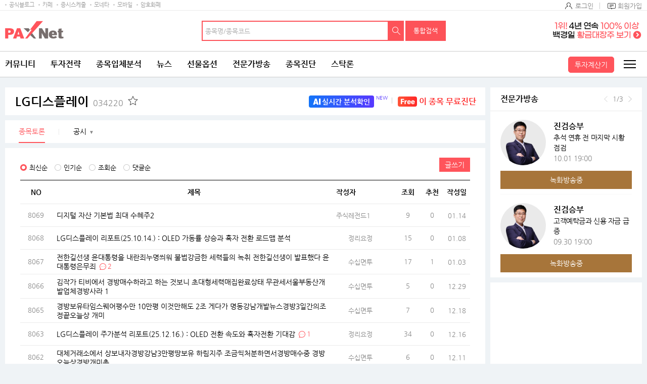

--- FILE ---
content_type: text/html;charset=UTF-8
request_url: https://www.paxnet.co.kr/tbbs/list?tbbsType=L&id=034220
body_size: 30015
content:









<!doctype html>
<html lang="ko">



<head> 
<meta charset="utf-8">










	
	
		<title>LG디스플레이(034220) | 종목토론 - 팍스넷 증권포털</title>
	
	











<meta http-equiv="X-UA-Compatible" content="IE=edge" />
<!--  
<meta http-equiv="cache-control" content="max-age=600">
 -->
<meta name="viewport" content="width=device-width, initial-scale=1.0, maximum-scale=1.0, minimum-scale=1.0, user-scalable=no, target-densityDpi=medium-dpi" /> 
<meta property="og:image" content="//image.paxnet.co.kr/rpan/common/images/ogimage.png" />

<meta http-equiv="p3p" content='CP="CAO DSP AND SO " policyref="/w3c/p3p.xml"' >









<!-- 공통 -->
<!-- link -->


<link rel="shortcut icon" href="//image.paxnet.co.kr/rpan/common/images/favicon.ico" type="image/x-icon">


<link rel="stylesheet" href="//image.paxnet.co.kr/rpan/common/css/common_2023.css?update=20240827"/>
<link rel="stylesheet" href="//image.paxnet.co.kr/rpan/common/css/board.css?update=20240827"/>
<link rel="stylesheet" href="//image.paxnet.co.kr/rpan/common/css/content.css?update=20240827"/>
<link rel="stylesheet" href="//image.paxnet.co.kr/rpan/common/css/virtual.css"/>
<link rel="stylesheet" href="//image.paxnet.co.kr/rpan/common/css/jquery-ui.css"/>

<!-- link 끝 -->
<!-- script  -->

<script src="//image.moneta.co.kr/pro_cafe/js/ra_sellList.js?update=20260119"></script>
<script src="//image.paxnet.co.kr/rpan/common/js/jquery.js?v=1.12.4"></script>
<script src="//image.paxnet.co.kr/rpan/common/js/vender.js"></script>

<script src="//image.paxnet.co.kr/rpan/common/js/common.ui_2023.js?update=20240827"></script>
<script src="//image.paxnet.co.kr/rpan/tbbs/resources/js/dateFormat.min.js"></script>

<script src="//image.paxnet.co.kr/rpan/common/js/common_2023.js?update=20240416"></script>
<script src="//image.paxnet.co.kr/rpan/stock/js/analysis-common.js"></script>
<script src="//image.paxnet.co.kr/rpan/pro/js/live-common.js"></script>
<script src="//image.paxnet.co.kr/rpan/common/js/md5.js"></script>
<script src="//image.paxnet.co.kr/rpan/my/js/my-home.js?update=20210329"></script>
<!-- 코드리스트 타임스탬프s -->




<!-- 코드리스트 타임스탬프e -->
<script src="//www.paxnet.co.kr/files/stock/codelist.js?update=2026011908"></script>
<script src="//image.paxnet.co.kr/rpan/common/js/jquery-ui.js"></script>

<script src="//image.paxnet.co.kr/rpan/common/js/autocomplete-common_2023.js?update=20230516"></script>
<script src="//image.paxnet.co.kr/rpan/stock/js/container-common.js?update=20210809"></script>
<script src="//image.paxnet.co.kr/rpan/stock/js/delStock-common.js?update=20201028"></script>
<script>
    var cssUrl = "//image.paxnet.co.kr/rpan/common/css/font.css";
    if($('html').hasClass('desktop')){
        document.write(unescape("%3Clink rel='stylesheet' href='" + cssUrl + "' /%3E"));
    }
</script>
<script type="text/javascript" src="//image.paxnet.co.kr/comm/js/weblog_cookie.js" async></script>
<!-- script 끝 -->
<!-- 공통 끝 -->

<!-- 리스트/뷰/에딧 분기 -->

	<script>document.domain="paxnet.co.kr";</script>
	<script src="//image.paxnet.co.kr/rpan/tbbs/resources/js/moment.js" ></script>
	<script src="//image.paxnet.co.kr/common/js/lib/jquery/plugin/json/json2.js"></script>





<!-- 리스트/뷰/에딧 분기 끝 -->

<!-- 구글 애널리틱스 -->
<script>
	(function(i,s,o,g,r,a,m){i['GoogleAnalyticsObject']=r;i[r]=i[r]||function(){
	(i[r].q=i[r].q||[]).push(arguments)},i[r].l=1*new Date();a=s.createElement(o),
	m=s.getElementsByTagName(o)[0];a.async=1;a.src=g;m.parentNode.insertBefore(a,m)
	})(window,document,'script','https://www.google-analytics.com/analytics.js','ga');

  	var gaCode = "";
  	if (isMobileBrowser()) {
	  	gaCode = "UA-109694170-1"; // 모바일
	} else {
		gaCode = "UA-91650978-1"; // PC
	}
	ga('create', gaCode, 'auto');
	ga('send', 'pageview');
</script>

</head> 
<body> 
<!-- skipToContent -->
<div id="skipToContent"> 
   <a href="#contents">콘텐츠 바로가기 </a> 
</div>
<!-- //skipToContent -->  
 
<div class="wrap">
	
	<div id="headerInclude"></div>
	<!-- header -->






<script>
var menuKeyCurrent = '0';
if(menuKeyCurrent == '2_203') {	// 전체게시판
	menuKeyCurrent = '1_750143_750146';
}else if(menuKeyCurrent == '2_202'){	// 인기글 게시판 
	menuKeyCurrent = '1_750143_750145';
}else if(menuKeyCurrent == '2_204'){	// 게시판 신청
	menuKeyCurrent = '1_750143_750147';
} else if(menuKeyCurrent == '1_750109'){ // 커뮤니티 공지사항 -> 고객센터 
	menuKeyCurrent = '12_750036';  
} 

var uri = "/tbbs/list";
var bbsTypeId = 'JONGMOK'
</script>





	
	
	
	
	
	
	
	
	
	
	
	
	
	
	
	
	
	
	
	
	
	
	
	
	
	<!-- 		html 변수		 --><!-- 	현재 상위 메뉴 -->
	<script>
	var gnbCi = '';
	var cdn = '//image.paxnet.co.kr';
	var menuJson =  [{"higrViewYn":"Y","menuSeq":1.0,"id":"1","menuName":"커뮤니티","menuUrl":"https://www.paxnet.co.kr/community","higrMenuSeq":0.0,"linkType":"C","type":"database","menuKey":"1","menuDepth":1.0,"children":[{"higrViewYn":"Y","menuSeq":750183.0,"id":"750183","menuName":"전체글보기","menuUrl":"http://www.paxnet.co.kr/tbbs/list?tbbsType\u003dL\u0026id\u003dN11023","higrMenuSeq":1.0,"linkType":"C","menuKey":"1_750183","menuDepth":1.0},{"higrViewYn":"Y","menuSeq":101.0,"id":"101","menuName":"에디터추천글","menuUrl":"https://www.paxnet.co.kr/tbbs/list?tbbsType\u003dL\u0026id\u003dN10937","higrMenuSeq":1.0,"linkType":"C","menuKey":"1_101","menuDepth":2.0},{"higrViewYn":"Y","menuSeq":102.0,"id":"102","menuName":"토론인기글","menuUrl":"http://www.paxnet.co.kr/tbbs/list?tbbsType\u003dL\u0026id\u003dN10584","higrMenuSeq":1.0,"linkType":"C","menuKey":"1_102","menuDepth":3.0},{"higrViewYn":"Y","menuSeq":103.0,"id":"103","menuName":"거래소시황","menuUrl":"https://www.paxnet.co.kr/tbbs/list?tbbsType\u003dL\u0026id\u003dN00801","higrMenuSeq":1.0,"linkType":"C","menuKey":"1_103","menuDepth":4.0},{"higrViewYn":"Y","menuSeq":104.0,"id":"104","menuName":"데이트레이딩","menuUrl":"http://www.paxnet.co.kr/tbbs/list?tbbsType\u003dL\u0026id\u003dN00804","higrMenuSeq":1.0,"linkType":"C","menuKey":"1_104","menuDepth":5.0},{"higrViewYn":"Y","menuSeq":105.0,"id":"105","menuName":"강추이종목","menuUrl":"http://www.paxnet.co.kr/tbbs/list?tbbsType\u003dL\u0026id\u003dN00820","higrMenuSeq":1.0,"linkType":"C","menuKey":"1_105","menuDepth":6.0},{"higrViewYn":"Y","menuSeq":106.0,"id":"106","menuName":"투자일기","menuUrl":"http://www.paxnet.co.kr/tbbs/list?tbbsType\u003dL\u0026id\u003dN00805","higrMenuSeq":1.0,"linkType":"C","menuKey":"1_106","menuDepth":7.0},{"higrViewYn":"Y","menuSeq":107.0,"id":"107","menuName":"전업투자자","menuUrl":"http://www.paxnet.co.kr/tbbs/list?tbbsType\u003dL\u0026id\u003dN10716","higrMenuSeq":1.0,"linkType":"C","menuKey":"1_107","menuDepth":8.0},{"higrViewYn":"Y","menuSeq":108.0,"id":"108","menuName":"물타기게시판","menuUrl":"http://www.paxnet.co.kr/tbbs/list?tbbsType\u003dL\u0026id\u003dN10939","higrMenuSeq":1.0,"linkType":"C","menuKey":"1_108","menuDepth":9.0},{"higrViewYn":"Y","menuSeq":750178.0,"id":"750178","menuName":"주식용어백과","menuUrl":"https://www.paxnet.co.kr/tbbs/list?id\u003dN11018\u0026sType\u003dINDEX\u0026from\u003d가\u0026to\u003d나","higrMenuSeq":1.0,"linkType":"C","menuKey":"1_750178","menuDepth":10.0},{"higrViewYn":"Y","menuSeq":109.0,"id":"109","menuName":"깔깔유머방","menuUrl":"http://www.paxnet.co.kr/tbbs/list?tbbsType\u003dL\u0026id\u003dN00811","higrMenuSeq":1.0,"linkType":"C","menuKey":"1_109","menuDepth":11.0},{"higrViewYn":"Y","menuSeq":110.0,"id":"110","menuName":"자유게시판","menuUrl":"http://www.paxnet.co.kr/tbbs/list?tbbsType\u003dL\u0026id\u003dN10841","higrMenuSeq":1.0,"linkType":"C","menuKey":"1_110","menuDepth":12.0},{"higrViewYn":"Y","menuSeq":111.0,"id":"111","menuName":"시사게시판","menuUrl":"http://www.paxnet.co.kr/tbbs/list?id\u003dN00802","higrMenuSeq":1.0,"linkType":"C","menuKey":"1_111","menuDepth":13.0},{"higrViewYn":"Y","menuSeq":750106.0,"id":"750106","menuName":"사진게시판","menuUrl":"http://www.paxnet.co.kr/tbbs/list?tbbsType\u003dL\u0026id\u003dN10982","higrMenuSeq":1.0,"linkType":"C","menuKey":"1_750106","menuDepth":14.0},{"higrViewYn":"Y","menuSeq":750115.0,"id":"750115","menuName":"연예스포츠","menuUrl":"http://www.paxnet.co.kr/tbbs/list?tbbsType\u003dL\u0026id\u003dN10991","higrMenuSeq":1.0,"linkType":"C","menuKey":"1_750115","menuDepth":15.0},{"higrViewYn":"N","menuSeq":750228.0,"id":"750228","menuName":"미국주식","menuUrl":"http://www.paxnet.co.kr/tbbs/list?tbbsType\u003dL\u0026id\u003dN11039","higrMenuSeq":1.0,"linkType":"C","menuKey":"1_750228","menuDepth":16.0},{"higrViewYn":"N","menuSeq":750109.0,"id":"750109","menuName":"공지사항","menuUrl":"http://www.paxnet.co.kr/tbbs/list?id\u003dN10988","higrMenuSeq":1.0,"linkType":"C","menuKey":"1_750109","menuDepth":17.0}]},{"higrViewYn":"Y","menuSeq":21.0,"id":"21","menuName":"투자전략","menuUrl":"http://www.paxnet.co.kr/investStrategy","higrMenuSeq":0.0,"linkType":"C","type":"database","menuKey":"21","menuDepth":1.0,"children":[{"higrViewYn":"Y","menuSeq":750186.0,"id":"750186","menuName":"마켓리더","menuUrl":"http://www.paxnet.co.kr/pro/stockResearch?searchBcId\u003dmarket_leader","higrMenuSeq":21.0,"linkType":"C","menuKey":"21_750186","menuDepth":1.0},{"higrViewYn":"Y","menuSeq":750187.0,"id":"750187","menuName":"전문가전략","menuUrl":"http://www.paxnet.co.kr/pro/stockResearch?searchBcId\u003dstock_research","higrMenuSeq":21.0,"linkType":"C","menuKey":"21_750187","menuDepth":2.0},{"higrViewYn":"Y","menuSeq":750188.0,"id":"750188","menuName":"시황분석실","menuUrl":"http://www.paxnet.co.kr/tbbs/list?tbbsType\u003dL\u0026id\u003dN11022","higrMenuSeq":21.0,"linkType":"C","menuKey":"21_750188","menuDepth":3.0},{"higrViewYn":"N","menuSeq":750197.0,"id":"750197","menuName":"종목분석실","menuUrl":"https://www.paxnet.co.kr/investItemAnalysis","higrMenuSeq":21.0,"linkType":"C","type":"database","menuKey":"21_750197","menuDepth":4.0,"children":[{"higrViewYn":"Y","menuSeq":750199.0,"id":"750199","menuName":"종목분석 홈","menuUrl":"http://www.paxnet.co.kr/investItemAnalysis","higrMenuSeq":750197.0,"linkType":"C","menuKey":"21_750197_750199","menuDepth":1.0},{"higrViewYn":"Y","menuSeq":750198.0,"id":"750198","menuName":"분석랭킹","menuUrl":"http://www.paxnet.co.kr/tbbs/list?tbbsType\u003dL\u0026id\u003dN11024\u0026sort\u003drank","higrMenuSeq":750197.0,"linkType":"C","menuKey":"21_750197_750198","menuDepth":2.0}]},{"higrViewYn":"Y","menuSeq":750190.0,"id":"750190","menuName":"증권사리포트","menuUrl":"http://www.paxnet.co.kr/stock/report/report?menuCode\u003d1111","higrMenuSeq":21.0,"linkType":"C","type":"database","menuKey":"21_750190","menuDepth":5.0,"children":[{"higrViewYn":"Y","menuSeq":750193.0,"id":"750193","menuName":"시황리포트","menuUrl":"http://www.paxnet.co.kr/stock/report/report?menuCode\u003d1111","higrMenuSeq":750190.0,"linkType":"C","menuKey":"21_750190_750193","menuDepth":1.0},{"higrViewYn":"Y","menuSeq":750191.0,"id":"750191","menuName":"종목리포트","menuUrl":"http://www.paxnet.co.kr/stock/report/report?menuCode\u003d2222","higrMenuSeq":750190.0,"linkType":"C","menuKey":"21_750190_750191","menuDepth":2.0},{"higrViewYn":"Y","menuSeq":750192.0,"id":"750192","menuName":"업종리포트","menuUrl":"http://www.paxnet.co.kr/stock/report/report?menuCode\u003d3333","higrMenuSeq":750190.0,"linkType":"C","menuKey":"21_750190_750192","menuDepth":3.0},{"higrViewYn":"Y","menuSeq":750232.0,"id":"750232","menuName":"해외리포트","menuUrl":"http://www.paxnet.co.kr/stock/report/report?menuCode\u003d4444","higrMenuSeq":750190.0,"linkType":"C","menuKey":"21_750190_750232","menuDepth":4.0}]},{"higrViewYn":"N","menuSeq":750194.0,"id":"750194","menuName":"전문가VOD","menuUrl":"www.paxnet.co.kr/pro/vodCourses/intro","higrMenuSeq":21.0,"linkType":"C","menuKey":"21_750194","menuDepth":6.0},{"higrViewYn":"Y","menuSeq":750223.0,"id":"750223","menuName":"투자대회중계","menuUrl":"http://www.paxnet.co.kr/stock/competitionRank","higrMenuSeq":21.0,"linkType":"C","type":"database","menuKey":"21_750223","menuDepth":7.0,"children":[{"higrViewYn":"Y","menuSeq":750224.0,"id":"750224","menuName":"실전투자대회","menuUrl":"https://www.paxnet.co.kr/stock/competitionRank?division\u003dreal","higrMenuSeq":750223.0,"linkType":"C","menuKey":"21_750223_750224","menuDepth":1.0},{"higrViewYn":"N","menuSeq":750225.0,"id":"750225","menuName":"모의투자대회","menuUrl":"java:alert(\u0026#39;현재 모의투자대회 랭킹은 지원하지 않습니다.\u0026#39;);","higrMenuSeq":750223.0,"linkType":"C","menuKey":"21_750223_750225","menuDepth":2.0}]},{"higrViewYn":"N","menuSeq":750235.0,"id":"750235","menuName":"재태크칼럼","menuUrl":"#","higrMenuSeq":21.0,"linkType":"C","menuKey":"21_750235","menuDepth":8.0}]},{"higrViewYn":"Y","menuSeq":2.0,"id":"2","menuName":"종목입체분석","menuUrl":"https://www.paxnet.co.kr/tbbs/list?tbbsType\u003dL\u0026id\u003dN11012","higrMenuSeq":0.0,"linkType":"C","type":"database","menuKey":"2","menuDepth":1.0,"children":[{"higrViewYn":"N","menuSeq":750148.0,"id":"750148","menuName":"상승종목","menuUrl":"https://www.paxnet.co.kr/stock/sise/jongmok?searchType\u003dkospi","higrMenuSeq":2.0,"linkType":"C","menuKey":"2_750148","menuDepth":1.0},{"higrViewYn":"N","menuSeq":750149.0,"id":"750149","menuName":"종목랭킹","menuUrl":"https://www.paxnet.co.kr/stock/sise/totalRanking","higrMenuSeq":2.0,"linkType":"C","menuKey":"2_750149","menuDepth":2.0},{"higrViewYn":"N","menuSeq":750150.0,"id":"750150","menuName":"종목검색","menuUrl":"https://www.paxnet.co.kr/stock/sise/jongmokSearch","higrMenuSeq":2.0,"linkType":"C","menuKey":"2_750150","menuDepth":3.0},{"higrViewYn":"Y","menuSeq":750151.0,"id":"750151","menuName":"종목최신글","menuUrl":"http://www.paxnet.co.kr/tbbs/list?tbbsType\u003dL\u0026id\u003dN11012","higrMenuSeq":2.0,"linkType":"C","menuKey":"2_750151","menuDepth":4.0},{"higrViewYn":"Y","menuSeq":750152.0,"id":"750152","menuName":"종목인기글","menuUrl":"http://www.paxnet.co.kr/tbbs/list?tbbsType\u003dL\u0026id\u003dN11013","higrMenuSeq":2.0,"linkType":"C","menuKey":"2_750152","menuDepth":5.0},{"higrViewYn":"N","menuSeq":750163.0,"id":"750163","menuName":"주요지수","menuUrl":"https://www.paxnet.co.kr/stock/sise/KOSPI","higrMenuSeq":2.0,"linkType":"C","menuKey":"2_750163","menuDepth":6.0},{"higrViewYn":"N","menuSeq":750164.0,"id":"750164","menuName":"상승테마","menuUrl":"https://www.paxnet.co.kr/stock/infoStock/thema","higrMenuSeq":2.0,"linkType":"C","menuKey":"2_750164","menuDepth":7.0},{"higrViewYn":"N","menuSeq":750165.0,"id":"750165","menuName":"상승업종","menuUrl":"https://www.paxnet.co.kr/stock/sise/industry","higrMenuSeq":2.0,"linkType":"C","menuKey":"2_750165","menuDepth":8.0},{"higrViewYn":"N","menuSeq":750166.0,"id":"750166","menuName":"매매동향","menuUrl":"https://www.paxnet.co.kr/stock/sise/trend/subject","higrMenuSeq":2.0,"linkType":"C","menuKey":"2_750166","menuDepth":9.0},{"higrViewYn":"Y","menuSeq":750171.0,"id":"750171","menuName":"종목회원랭킹","menuUrl":"/bbsUserRanking","higrMenuSeq":2.0,"linkType":"C","menuKey":"2_750171","menuDepth":10.0},{"higrViewYn":"N","menuSeq":750153.0,"id":"750153","menuName":"3프로종목","menuUrl":"http://www.paxnet.co.kr/3pro","higrMenuSeq":2.0,"linkType":"C","type":"database","menuKey":"2_750153","menuDepth":11.0,"children":[{"higrViewYn":"Y","menuSeq":750154.0,"id":"750154","menuName":"3프로홈","menuUrl":"http://www.paxnet.co.kr/3pro","higrMenuSeq":750153.0,"linkType":"C","menuKey":"2_750153_750154","menuDepth":1.0},{"higrViewYn":"Y","menuSeq":750155.0,"id":"750155","menuName":"종목순위","menuUrl":"http://www.paxnet.co.kr/3pro/stockRanking","higrMenuSeq":750153.0,"linkType":"C","menuKey":"2_750153_750155","menuDepth":2.0},{"higrViewYn":"Y","menuSeq":750156.0,"id":"750156","menuName":"실시간중계","menuUrl":"http://www.paxnet.co.kr/3pro/realrelay","higrMenuSeq":750153.0,"linkType":"C","menuKey":"2_750153_750156","menuDepth":3.0},{"higrViewYn":"Y","menuSeq":750157.0,"id":"750157","menuName":"랭킹","menuUrl":"http://www.paxnet.co.kr/3pro/winRanking","higrMenuSeq":750153.0,"linkType":"C","menuKey":"2_750153_750157","menuDepth":4.0},{"higrViewYn":"Y","menuSeq":750158.0,"id":"750158","menuName":"등급","menuUrl":"http://www.paxnet.co.kr/3pro/grade","higrMenuSeq":750153.0,"linkType":"C","menuKey":"2_750153_750158","menuDepth":5.0},{"higrViewYn":"Y","menuSeq":750161.0,"id":"750161","menuName":"3프로란?","menuUrl":"http://www.paxnet.co.kr/3pro/guide","higrMenuSeq":750153.0,"linkType":"C","menuKey":"2_750153_750161","menuDepth":6.0},{"higrViewYn":"Y","menuSeq":750162.0,"id":"750162","menuName":"명예의전당","menuUrl":"http://www.paxnet.co.kr/3pro/winneranking","higrMenuSeq":750153.0,"linkType":"C","menuKey":"2_750153_750162","menuDepth":7.0},{"higrViewYn":"N","menuSeq":750159.0,"id":"750159","menuName":"왈왈曰","menuUrl":"http://www.paxnet.co.kr/tbbs/list?id\u003dN10872","higrMenuSeq":750153.0,"linkType":"C","menuKey":"2_750153_750159","menuDepth":8.0},{"higrViewYn":"N","menuSeq":750160.0,"id":"750160","menuName":"종목HIT","menuUrl":"http://www.paxnet.co.kr/tbbs/list?id\u003dN10873","higrMenuSeq":750153.0,"linkType":"C","menuKey":"2_750153_750160","menuDepth":9.0}]},{"higrViewYn":"Y","menuSeq":750227.0,"id":"750227","menuName":"종목배당","menuUrl":"http://www.paxnet.co.kr/stock/dividends/dividendsList","higrMenuSeq":2.0,"linkType":"C","menuKey":"2_750227","menuDepth":12.0}]},{"higrViewYn":"Y","menuSeq":3.0,"id":"3","menuName":"뉴스","menuUrl":"https://www.paxnet.co.kr/news/all?newsSetId\u003d4667\u0026objId\u003dN4667","higrMenuSeq":0.0,"linkType":"C","type":"database","menuKey":"3","menuDepth":1.0,"children":[{"higrViewYn":"Y","menuSeq":301.0,"id":"301","menuName":"최신뉴스","menuUrl":"http://www.paxnet.co.kr/news/all?newsSetId\u003d4667\u0026objId\u003dN4667","higrMenuSeq":3.0,"linkType":"C","menuKey":"3_301","menuDepth":1.0},{"higrViewYn":"N","menuSeq":303.0,"id":"303","menuName":"주요뉴스","menuUrl":"https://www.paxnet.co.kr/news/main","higrMenuSeq":3.0,"linkType":"C","menuKey":"3_303","menuDepth":2.0},{"higrViewYn":"N","menuSeq":750196.0,"id":"750196","menuName":"특징주뉴스","menuUrl":"https://www.paxnet.co.kr/news/specialstock","higrMenuSeq":3.0,"linkType":"C","menuKey":"3_750196","menuDepth":3.0},{"higrViewYn":"N","menuSeq":750195.0,"id":"750195","menuName":"테마주뉴스","menuUrl":"https://www.paxnet.co.kr/stock/infoStock/themaStock","higrMenuSeq":3.0,"linkType":"C","menuKey":"3_750195","menuDepth":4.0},{"higrViewYn":"N","menuSeq":750185.0,"id":"750185","menuName":"글로벌증시","menuUrl":"https://www.paxnet.co.kr/news/gFutures?newsSetId\u003d4712","higrMenuSeq":3.0,"linkType":"C","menuKey":"3_750185","menuDepth":5.0},{"higrViewYn":"N","menuSeq":750110.0,"id":"750110","menuName":"투자속보","menuUrl":"https://www.paxnet.co.kr/news/infostock","higrMenuSeq":3.0,"linkType":"C","menuKey":"3_750110","menuDepth":6.0},{"higrViewYn":"Y","menuSeq":304.0,"id":"304","menuName":"많이본뉴스","menuUrl":"http://www.paxnet.co.kr/news/much?newsSetId\u003d4667\u0026objId\u003dN4667","higrMenuSeq":3.0,"linkType":"C","menuKey":"3_304","menuDepth":7.0},{"higrViewYn":"Y","menuSeq":306.0,"id":"306","menuName":"주요공시","menuUrl":"http://www.paxnet.co.kr/news/disclosure","higrMenuSeq":3.0,"linkType":"C","menuKey":"3_306","menuDepth":8.0},{"higrViewYn":"Y","menuSeq":750113.0,"id":"750113","menuName":"증시스케줄","menuUrl":"https://www.paxnet.co.kr/stock/infoStock/issueCalendarMonth","higrMenuSeq":3.0,"linkType":"C","menuKey":"3_750113","menuDepth":9.0},{"higrViewYn":"Y","menuSeq":311.0,"id":"311","menuName":"뉴스검색","menuUrl":"http://www.paxnet.co.kr/search/news","higrMenuSeq":3.0,"linkType":"C","menuKey":"3_311","menuDepth":10.0},{"higrViewYn":"N","menuSeq":750111.0,"id":"750111","menuName":"국내시황","menuUrl":"https://www.paxnet.co.kr/stock/infoStock/marketList?type\u003dD\u0026market\u003dKS1","higrMenuSeq":3.0,"linkType":"C","menuKey":"3_750111","menuDepth":11.0},{"higrViewYn":"N","menuSeq":750112.0,"id":"750112","menuName":"해외시황","menuUrl":"https://www.paxnet.co.kr/stock/infoStock/marketList?type\u003dF\u0026market\u003dUS","higrMenuSeq":3.0,"linkType":"C","menuKey":"3_750112","menuDepth":12.0},{"higrViewYn":"N","menuSeq":750215.0,"id":"750215","menuName":"선물옵션뉴스","menuUrl":"https://www.paxnet.co.kr/news/futures","higrMenuSeq":3.0,"linkType":"C","menuKey":"3_750215","menuDepth":13.0},{"higrViewYn":"N","menuSeq":750226.0,"id":"750226","menuName":"IPO 뉴스","menuUrl":"https://www.paxnet.co.kr/news/ipo","higrMenuSeq":3.0,"linkType":"C","menuKey":"3_750226","menuDepth":14.0},{"higrViewYn":"N","menuSeq":750247.0,"id":"750247","menuName":"증시컬럼","menuUrl":"https://www.paxnet.co.kr/news/marketcolumn","higrMenuSeq":3.0,"linkType":"C","menuKey":"3_750247","menuDepth":15.0},{"higrViewYn":"N","menuSeq":750182.0,"id":"750182","menuName":"Money10","menuUrl":"https://www.paxnet.co.kr/stock/paidNews/list","higrMenuSeq":3.0,"linkType":"C","menuKey":"3_750182","menuDepth":16.0},{"higrViewYn":"N","menuSeq":308.0,"id":"308","menuName":"테마","menuUrl":"https://www.paxnet.co.kr/stock/infoStock/thema","higrMenuSeq":3.0,"linkType":"C","menuKey":"3_308","menuDepth":17.0},{"higrViewYn":"N","menuSeq":307.0,"id":"307","menuName":"지수/매매동향","menuUrl":"http://www.paxnet.co.kr/stock/sise/KOSPI","higrMenuSeq":3.0,"linkType":"C","menuKey":"3_307","menuDepth":18.0},{"higrViewYn":"N","menuSeq":302.0,"id":"302","menuName":"종목조건검색","menuUrl":"http://www.paxnet.co.kr/stock/sise/jongmokSearch","higrMenuSeq":3.0,"linkType":"C","menuKey":"3_302","menuDepth":19.0},{"higrViewYn":"N","menuSeq":309.0,"id":"309","menuName":"업종","menuUrl":"https://www.paxnet.co.kr/stock/sise/industry","higrMenuSeq":3.0,"linkType":"C","menuKey":"3_309","menuDepth":20.0},{"higrViewYn":"N","menuSeq":310.0,"id":"310","menuName":"종목랭킹","menuUrl":"https://www.paxnet.co.kr/stock/sise/totalRanking","higrMenuSeq":3.0,"linkType":"C","menuKey":"3_310","menuDepth":21.0}]},{"higrViewYn":"Y","menuSeq":4.0,"id":"4","menuName":"선물옵션","menuUrl":"https://www.paxnet.co.kr/pro/futuresLive/onAir","higrMenuSeq":0.0,"linkType":"C","type":"database","menuKey":"4","menuDepth":1.0,"children":[{"higrViewYn":"Y","menuSeq":750250.0,"id":"750250","menuName":"무료방송","menuUrl":"https://www.paxnet.co.kr/pro/futuresLive/sched","higrMenuSeq":4.0,"linkType":"C","menuKey":"4_750250","menuDepth":1.0},{"higrViewYn":"Y","menuSeq":401.0,"id":"401","menuName":"선옵베스트","menuUrl":"http://www.paxnet.co.kr/tbbs/list?tbbsType\u003dL\u0026id\u003dN10938","higrMenuSeq":4.0,"linkType":"C","menuKey":"4_401","menuDepth":2.0},{"higrViewYn":"Y","menuSeq":404.0,"id":"404","menuName":"선옵토론실","menuUrl":"http://www.paxnet.co.kr/tbbs/list?tbbsType\u003dL\u0026id\u003dN00401","higrMenuSeq":4.0,"linkType":"C","menuKey":"4_404","menuDepth":3.0},{"higrViewYn":"Y","menuSeq":405.0,"id":"405","menuName":"ELW토론","menuUrl":"http://www.paxnet.co.kr/tbbs/list?tbbsType\u003dL\u0026id\u003dN10548","higrMenuSeq":4.0,"linkType":"C","menuKey":"4_405","menuDepth":4.0},{"higrViewYn":"Y","menuSeq":406.0,"id":"406","menuName":"매매일지","menuUrl":"http://www.paxnet.co.kr/tbbs/list?tbbsType\u003dL\u0026id\u003dN10303","higrMenuSeq":4.0,"linkType":"C","menuKey":"4_406","menuDepth":5.0},{"higrViewYn":"N","menuSeq":750249.0,"id":"750249","menuName":"선옵패스","menuUrl":"https://www.paxnet.co.kr/pro/futuresPass/infoMemberJoin","higrMenuSeq":4.0,"linkType":"C","menuKey":"4_750249","menuDepth":6.0},{"higrViewYn":"Y","menuSeq":407.0,"id":"407","menuName":"투자노하우","menuUrl":"http://www.paxnet.co.kr/tbbs/list?tbbsType\u003dL\u0026id\u003dN10940","higrMenuSeq":4.0,"linkType":"C","menuKey":"4_407","menuDepth":7.0},{"higrViewYn":"N","menuSeq":750206.0,"id":"750206","menuName":"선물옵션뉴스","menuUrl":"https://www.paxnet.co.kr/news/fo","higrMenuSeq":4.0,"linkType":"C","menuKey":"4_750206","menuDepth":8.0},{"higrViewYn":"N","menuSeq":411.0,"id":"411","menuName":"해외선물","menuUrl":"https://www.paxnet.co.kr/global","higrMenuSeq":4.0,"linkType":"C","type":"database","menuKey":"4_411","menuDepth":9.0,"children":[{"higrViewYn":"N","menuSeq":750092.0,"id":"750092","menuName":"해외선물 홈","menuUrl":"http://www.paxnet.co.kr/global","higrMenuSeq":411.0,"linkType":"C","menuKey":"4_411_750092","menuDepth":1.0},{"higrViewYn":"Y","menuSeq":41101.0,"id":"41101","menuName":"해외선물방송","menuUrl":"http://www.paxnet.co.kr/pro/gFuturesLive","higrMenuSeq":411.0,"linkType":"C","menuKey":"4_411_41101","menuDepth":2.0},{"higrViewYn":"Y","menuSeq":750008.0,"id":"750008","menuName":"해외선물토론","menuUrl":"http://www.paxnet.co.kr/tbbs/list?tbbsType\u003dL\u0026id\u003dN10851","higrMenuSeq":411.0,"linkType":"C","menuKey":"4_411_750008","menuDepth":3.0},{"higrViewYn":"N","menuSeq":750009.0,"id":"750009","menuName":"시황","menuUrl":"http://www.paxnet.co.kr/stock/global/market","higrMenuSeq":411.0,"linkType":"C","menuKey":"4_411_750009","menuDepth":4.0},{"higrViewYn":"Y","menuSeq":750011.0,"id":"750011","menuName":"해외선물소개","menuUrl":"http://www.paxnet.co.kr/global/guide","higrMenuSeq":411.0,"linkType":"C","menuKey":"4_411_750011","menuDepth":5.0},{"higrViewYn":"N","menuSeq":750012.0,"id":"750012","menuName":"공지사항","menuUrl":"http://www.paxnet.co.kr/pro/notice?id\u003doverseas","higrMenuSeq":411.0,"linkType":"C","menuKey":"4_411_750012","menuDepth":6.0},{"higrViewYn":"N","menuSeq":750007.0,"id":"750007","menuName":"시스템트레이딩","menuUrl":"http://www.paxnet.co.kr/global/sys","higrMenuSeq":411.0,"linkType":"C","menuKey":"4_411_750007","menuDepth":7.0}]},{"higrViewYn":"Y","menuSeq":410.0,"id":"410","menuName":"전문가방송","menuUrl":"http://www.paxnet.co.kr/pro/futuresLive/onAir","higrMenuSeq":4.0,"linkType":"C","menuKey":"4_410","menuDepth":10.0},{"higrViewYn":"Y","menuSeq":409.0,"id":"409","menuName":"전문가분석","menuUrl":"http://www.paxnet.co.kr/tbbs/list?id\u003dN00402","higrMenuSeq":4.0,"linkType":"C","menuKey":"4_409","menuDepth":11.0},{"higrViewYn":"Y","menuSeq":403.0,"id":"403","menuName":"전문가카페","menuUrl":"http://www.paxnet.co.kr/pro/futuresCafe","higrMenuSeq":4.0,"linkType":"C","menuKey":"4_403","menuDepth":12.0},{"higrViewYn":"Y","menuSeq":750236.0,"id":"750236","menuName":"해외선물방송","menuUrl":"https://www.paxnet.co.kr/pro/gFuturesLive","higrMenuSeq":4.0,"linkType":"C","menuKey":"4_750236","menuDepth":13.0},{"higrViewYn":"Y","menuSeq":750237.0,"id":"750237","menuName":"해외선물토론","menuUrl":"https://www.paxnet.co.kr/tbbs/list?tbbsType\u003dL\u0026id\u003dN10851","higrMenuSeq":4.0,"linkType":"C","menuKey":"4_750237","menuDepth":14.0},{"higrViewYn":"Y","menuSeq":750238.0,"id":"750238","menuName":"해외선물소개","menuUrl":"https://www.paxnet.co.kr/global/guide","higrMenuSeq":4.0,"linkType":"C","menuKey":"4_750238","menuDepth":15.0},{"higrViewYn":"Y","menuSeq":750207.0,"id":"750207","menuName":"선옵스케줄","menuUrl":"https://www.paxnet.co.kr/stock/infoStock/futuresCalendarMonth?categorySymbol\u003dFUTURES","higrMenuSeq":4.0,"linkType":"C","menuKey":"4_750207","menuDepth":16.0},{"higrViewYn":"Y","menuSeq":750208.0,"id":"750208","menuName":"선옵시작하기","menuUrl":"https://www.paxnet.co.kr/futures/guide","higrMenuSeq":4.0,"linkType":"C","menuKey":"4_750208","menuDepth":17.0},{"higrViewYn":"Y","menuSeq":750253.0,"id":"750253","menuName":"마그네틱차트","menuUrl":"https://www.paxnet.co.kr/pro/futuresMagnetic/info","higrMenuSeq":4.0,"linkType":"C","menuKey":"4_750253","menuDepth":18.0},{"higrViewYn":"Y","menuSeq":750214.0,"id":"750214","menuName":"동영상강의","menuUrl":"https://www.paxnet.co.kr/pro/vodCourses/futuresIntro","higrMenuSeq":4.0,"linkType":"C","menuKey":"4_750214","menuDepth":19.0},{"higrViewYn":"Y","menuSeq":750200.0,"id":"750200","menuName":"공지사항","menuUrl":"https://www.paxnet.co.kr/pro/notice?id\u003dfnotice","higrMenuSeq":4.0,"linkType":"C","menuKey":"4_750200","menuDepth":20.0},{"higrViewYn":"N","menuSeq":750181.0,"id":"750181","menuName":"해외선물 정보통","menuUrl":"https://www.paxnet.co.kr/promotion/infotong","higrMenuSeq":4.0,"linkType":"C","menuKey":"4_750181","menuDepth":21.0},{"higrViewYn":"N","menuSeq":750093.0,"id":"750093","menuName":"해선불패","menuUrl":"https://www.paxnet.co.kr/extern/invest/kyoboJoin","higrMenuSeq":4.0,"linkType":"C","type":"database","menuKey":"4_750093","menuDepth":22.0,"children":[{"higrViewYn":"Y","menuSeq":750094.0,"id":"750094","menuName":"해외선물 신규가입","menuUrl":"http://www.paxnet.co.kr/extern/invest/kyoboJoin","higrMenuSeq":750093.0,"linkType":"C","menuKey":"4_750093_750094","menuDepth":1.0},{"higrViewYn":"Y","menuSeq":750096.0,"id":"750096","menuName":"해선불패 신청","menuUrl":"http://www.paxnet.co.kr/extern/invest/kyoboApply","higrMenuSeq":750093.0,"linkType":"C","menuKey":"4_750093_750096","menuDepth":2.0},{"higrViewYn":"Y","menuSeq":750097.0,"id":"750097","menuName":"해선불패 순위현황","menuUrl":"http://www.paxnet.co.kr/extern/invest/kyoboDaily","higrMenuSeq":750093.0,"linkType":"C","menuKey":"4_750093_750097","menuDepth":3.0},{"higrViewYn":"N","menuSeq":750098.0,"id":"750098","menuName":"해외선물 아카데미","menuUrl":"http://www.paxnet.co.kr/extern/invest/kyoboAcademy","higrMenuSeq":750093.0,"linkType":"C","menuKey":"4_750093_750098","menuDepth":4.0}]},{"higrViewYn":"N","menuSeq":408.0,"id":"408","menuName":"선물옵션 Up\u0026Down","menuUrl":"https://www.paxnet.co.kr/updown/updownDetail?url\u003dopt","higrMenuSeq":4.0,"linkType":"C","menuKey":"4_408","menuDepth":23.0},{"higrViewYn":"N","menuSeq":750209.0,"id":"750209","menuName":"CFD투자","menuUrl":"https://www.paxnet.co.kr/futures/cfd","higrMenuSeq":4.0,"linkType":"C","menuKey":"4_750209","menuDepth":24.0},{"higrViewYn":"N","menuSeq":402.0,"id":"402","menuName":"파생아카데미","menuUrl":"https://www.paxnet.co.kr/counsel/academy","higrMenuSeq":4.0,"linkType":"C","menuKey":"4_402","menuDepth":25.0},{"higrViewYn":"N","menuSeq":412.0,"id":"412","menuName":"강연회","menuUrl":"https://www.paxnet.co.kr/counsel/lecture","higrMenuSeq":4.0,"linkType":"C","menuKey":"4_412","menuDepth":26.0}]},{"higrViewYn":"Y","menuSeq":6.0,"id":"6","menuName":"전문가방송","menuUrl":"http://www.paxnet.co.kr/pro/main","higrMenuSeq":0.0,"linkType":"C","type":"database","menuKey":"6","menuDepth":1.0,"children":[{"higrViewYn":"N","menuSeq":601.0,"id":"601","menuName":"전문가 Live","menuUrl":"https://www.paxnet.co.kr/pro/allCp","higrMenuSeq":6.0,"linkType":"C","menuKey":"6_601","menuDepth":1.0},{"higrViewYn":"Y","menuSeq":602.0,"id":"602","menuName":"무료방송","menuUrl":"http://www.paxnet.co.kr/pro/freeLive","higrMenuSeq":6.0,"linkType":"C","menuKey":"6_602","menuDepth":2.0},{"higrViewYn":"N","menuSeq":750245.0,"id":"750245","menuName":"증권채널","menuUrl":"https://www.paxnet.co.kr/pro/openchat","higrMenuSeq":6.0,"linkType":"C","menuKey":"6_750245","menuDepth":3.0},{"higrViewYn":"N","menuSeq":750251.0,"id":"750251","menuName":"급등매매 패키지","menuUrl":"https://image.paxnet.co.kr/pro_cafe/html/suddenSaleLanding.html","higrMenuSeq":6.0,"linkType":"N","menuKey":"6_750251","menuDepth":4.0},{"higrViewYn":"Y","menuSeq":606.0,"id":"606","menuName":"쥬라기MBA","menuUrl":"https://www.paxnet.co.kr/pro/cafe/jurasicj","higrMenuSeq":6.0,"linkType":"C","menuKey":"6_606","menuDepth":5.0},{"higrViewYn":"Y","menuSeq":750242.0,"id":"750242","menuName":"문자클럽","menuUrl":"https://www.paxnet.co.kr/pro/smsclub","higrMenuSeq":6.0,"linkType":"C","menuKey":"6_750242","menuDepth":6.0},{"higrViewYn":"Y","menuSeq":607.0,"id":"607","menuName":"증권아카데미","menuUrl":"https://www.paxnet.co.kr/pro/academy","higrMenuSeq":6.0,"linkType":"C","menuKey":"6_607","menuDepth":7.0},{"higrViewYn":"N","menuSeq":750246.0,"id":"750246","menuName":"ARS긴급추천","menuUrl":"https://www.paxnet.co.kr/counsel/arsrecom","higrMenuSeq":6.0,"linkType":"C","menuKey":"6_750246","menuDepth":8.0},{"higrViewYn":"Y","menuSeq":750243.0,"id":"750243","menuName":"전문가추천주","menuUrl":"https://www.paxnet.co.kr/pro/recom","higrMenuSeq":6.0,"linkType":"C","menuKey":"6_750243","menuDepth":9.0},{"higrViewYn":"Y","menuSeq":750244.0,"id":"750244","menuName":"BEST수익률","menuUrl":"https://www.paxnet.co.kr/pro/bestrate","higrMenuSeq":6.0,"linkType":"C","menuKey":"6_750244","menuDepth":10.0},{"higrViewYn":"Y","menuSeq":604.0,"id":"604","menuName":"무료체험쿠폰","menuUrl":"https://www.paxnet.co.kr/pro/coupon","higrMenuSeq":6.0,"linkType":"C","menuKey":"6_604","menuDepth":11.0},{"higrViewYn":"N","menuSeq":750100.0,"id":"750100","menuName":"이벤트","menuUrl":"https://www.paxnet.co.kr/pro/noticeEvent","higrMenuSeq":6.0,"linkType":"C","menuKey":"6_750100","menuDepth":12.0},{"higrViewYn":"Y","menuSeq":610.0,"id":"610","menuName":"MY전문가","menuUrl":"https://www.paxnet.co.kr/pro/my","higrMenuSeq":6.0,"linkType":"C","menuKey":"6_610","menuDepth":13.0},{"higrViewYn":"Y","menuSeq":608.0,"id":"608","menuName":"이용안내","menuUrl":"https://www.paxnet.co.kr/pro/cafeInfo","higrMenuSeq":6.0,"linkType":"C","menuKey":"6_608","menuDepth":14.0},{"higrViewYn":"Y","menuSeq":609.0,"id":"609","menuName":"공지사항","menuUrl":"https://www.paxnet.co.kr/pro/notice?id\u003dnotice","higrMenuSeq":6.0,"linkType":"C","menuKey":"6_609","menuDepth":15.0},{"higrViewYn":"N","menuSeq":603.0,"id":"603","menuName":"투자정보","menuUrl":"https://www.paxnet.co.kr/pro/bestrate","higrMenuSeq":6.0,"linkType":"C","type":"database","menuKey":"6_603","menuDepth":16.0,"children":[{"higrViewYn":"Y","menuSeq":60302.0,"id":"60302","menuName":"BEST수익률","menuUrl":"http://www.paxnet.co.kr/pro/bestrate","higrMenuSeq":603.0,"linkType":"C","menuKey":"6_603_60302","menuDepth":1.0},{"higrViewYn":"Y","menuSeq":60303.0,"id":"60303","menuName":"전문가추천주","menuUrl":"http://www.paxnet.co.kr/pro/recom","higrMenuSeq":603.0,"linkType":"C","menuKey":"6_603_60303","menuDepth":2.0},{"higrViewYn":"Y","menuSeq":60304.0,"id":"60304","menuName":"회원후기","menuUrl":"http://www.paxnet.co.kr/pro/custReview","higrMenuSeq":603.0,"linkType":"C","menuKey":"6_603_60304","menuDepth":3.0}]},{"higrViewYn":"N","menuSeq":605.0,"id":"605","menuName":"투자클럽","menuUrl":"https://www.paxnet.co.kr/pro/100club","higrMenuSeq":6.0,"linkType":"C","type":"database","menuKey":"6_605","menuDepth":17.0,"children":[{"higrViewYn":"Y","menuSeq":60501.0,"id":"60501","menuName":"100%투자클럽","menuUrl":"http://www.paxnet.co.kr/pro/100club","higrMenuSeq":605.0,"linkType":"C","menuKey":"6_605_60501","menuDepth":1.0},{"higrViewYn":"Y","menuSeq":60502.0,"id":"60502","menuName":"문자클럽","menuUrl":"http://www.paxnet.co.kr/pro/smsclub","higrMenuSeq":605.0,"linkType":"C","menuKey":"6_605_60502","menuDepth":2.0}]}]},{"higrViewYn":"Y","menuSeq":5.0,"id":"5","menuName":"종목진단","menuUrl":"http://www.paxnet.co.kr/counsel/main","higrMenuSeq":0.0,"linkType":"C","type":"database","menuKey":"5","menuDepth":1.0,"children":[{"higrViewYn":"Y","menuSeq":750141.0,"id":"750141","menuName":"NEW AI진단고","menuUrl":" https://www.paxnet.co.kr/counsel/jindanGo","higrMenuSeq":5.0,"linkType":"C","menuKey":"5_750141","menuDepth":1.0},{"higrViewYn":"N","menuSeq":750140.0,"id":"750140","menuName":"추천GO","menuUrl":"https://www.paxnet.co.kr/counsel/roboadvisor/goIframe?iframe\u003dhttps://ra.paxnet.co.kr/recommend/list","higrMenuSeq":5.0,"linkType":"C","menuKey":"5_750140","menuDepth":2.0},{"higrViewYn":"Y","menuSeq":501.0,"id":"501","menuName":"전문가종목진단","menuUrl":"https://www.paxnet.co.kr/counsel/stockcouns","higrMenuSeq":5.0,"linkType":"C","menuKey":"5_501","menuDepth":3.0},{"higrViewYn":"Y","menuSeq":750201.0,"id":"750201","menuName":"쥬라기-AI","menuUrl":"https://www.paxnet.co.kr/counsel/raLogic/pja/intro","higrMenuSeq":5.0,"linkType":"C","menuKey":"5_750201","menuDepth":4.0},{"higrViewYn":"N","menuSeq":750136.0,"id":"750136","menuName":"종목트레이딩","menuUrl":"https://www.paxnet.co.kr/counsel/roboadvisor/main","higrMenuSeq":5.0,"linkType":"C","type":"database","menuKey":"5_750136","menuDepth":5.0,"children":[{"higrViewYn":"Y","menuSeq":750137.0,"id":"750137","menuName":"종목트레이딩 홈","menuUrl":"https://www.paxnet.co.kr/counsel/roboadvisor/main","higrMenuSeq":750136.0,"linkType":"C","menuKey":"5_750136_750137","menuDepth":1.0},{"higrViewYn":"Y","menuSeq":750142.0,"id":"750142","menuName":"팍스트레이딩","menuUrl":"https://www.paxnet.co.kr/counsel/roboadvisor/paxIntro?comCode\u003dR002","higrMenuSeq":750136.0,"linkType":"C","menuKey":"5_750136_750142","menuDepth":2.0},{"higrViewYn":"Y","menuSeq":750139.0,"id":"750139","menuName":"마이페이지","menuUrl":"https://www.paxnet.co.kr/counsel/roboadvisor/paxMypage","higrMenuSeq":750136.0,"linkType":"C","menuKey":"5_750136_750139","menuDepth":3.0}]},{"higrViewYn":"Y","menuSeq":750239.0,"id":"750239","menuName":"종목트레이딩","menuUrl":"https://www.paxnet.co.kr/counsel/roboadvisor/main","higrMenuSeq":5.0,"linkType":"C","menuKey":"5_750239","menuDepth":6.0},{"higrViewYn":"Y","menuSeq":750240.0,"id":"750240","menuName":"팍스트레이딩","menuUrl":"https://www.paxnet.co.kr/counsel/roboadvisor/paxIntro?comCode\u003dR002","higrMenuSeq":5.0,"linkType":"C","menuKey":"5_750240","menuDepth":7.0},{"higrViewYn":"N","menuSeq":507.0,"id":"507","menuName":"속보설정","menuUrl":"https://www.paxnet.co.kr/counsel/sms","higrMenuSeq":5.0,"linkType":"C","menuKey":"5_507","menuDepth":8.0},{"higrViewYn":"N","menuSeq":750105.0,"id":"750105","menuName":"이벤트","menuUrl":"https://www.paxnet.co.kr/pro/noticeEvent","higrMenuSeq":5.0,"linkType":"C","menuKey":"5_750105","menuDepth":9.0},{"higrViewYn":"N","menuSeq":504.0,"id":"504","menuName":"긴급추천주","menuUrl":"https://www.paxnet.co.kr/counsel/arsrecom","higrMenuSeq":5.0,"linkType":"C","type":"database","menuKey":"5_504","menuDepth":10.0,"children":[{"higrViewYn":"Y","menuSeq":50401.0,"id":"50401","menuName":"ARS긴급추천","menuUrl":"https://www.paxnet.co.kr/counsel/arsrecom","higrMenuSeq":504.0,"linkType":"C","menuKey":"5_504_50401","menuDepth":1.0},{"higrViewYn":"Y","menuSeq":50402.0,"id":"50402","menuName":"최근 BEST 수익률","menuUrl":"https://www.paxnet.co.kr/counsel/bestrate","higrMenuSeq":504.0,"linkType":"C","menuKey":"5_504_50402","menuDepth":2.0}]},{"higrViewYn":"Y","menuSeq":505.0,"id":"505","menuName":"종목발굴리포트","menuUrl":"https://www.paxnet.co.kr/counsel/stockinfo","higrMenuSeq":5.0,"linkType":"C","menuKey":"5_505","menuDepth":11.0},{"higrViewYn":"Y","menuSeq":502.0,"id":"502","menuName":"종목분석실","menuUrl":"https://www.paxnet.co.kr/pro/analysis","higrMenuSeq":5.0,"linkType":"C","menuKey":"5_502","menuDepth":12.0},{"higrViewYn":"Y","menuSeq":508.0,"id":"508","menuName":"이용안내","menuUrl":"https://www.paxnet.co.kr/counsel/info","higrMenuSeq":5.0,"linkType":"C","menuKey":"5_508","menuDepth":13.0},{"higrViewYn":"Y","menuSeq":506.0,"id":"506","menuName":"무료체험쿠폰","menuUrl":"https://www.paxnet.co.kr/counsel/coupon","higrMenuSeq":5.0,"linkType":"C","menuKey":"5_506","menuDepth":14.0},{"higrViewYn":"Y","menuSeq":509.0,"id":"509","menuName":"공지사항","menuUrl":"https://www.paxnet.co.kr/pro/notice?id\u003dcounsel","higrMenuSeq":5.0,"linkType":"C","menuKey":"5_509","menuDepth":15.0}]},{"higrViewYn":"N","menuSeq":750229.0,"id":"750229","menuName":"모네타","menuUrl":"https://www.moneta.co.kr/","higrMenuSeq":0.0,"linkType":"N","type":"database","menuKey":"750229","menuDepth":1.0,"children":[{"higrViewYn":"N","menuSeq":750230.0,"id":"750230","menuName":"미국종목시세","menuUrl":"https://www.paxnet.co.kr/stock/us/usSiseInfo","higrMenuSeq":750229.0,"linkType":"C","menuKey":"750229_750230","menuDepth":1.0},{"higrViewYn":"N","menuSeq":750231.0,"id":"750231","menuName":"미국주식토론","menuUrl":"https://www.paxnet.co.kr/tbbs/list?tbbsType\u003dL\u0026id\u003dN11039","higrMenuSeq":750229.0,"linkType":"C","menuKey":"750229_750231","menuDepth":2.0}]},{"higrViewYn":"Y","menuSeq":7.0,"id":"7","menuName":"스탁론","menuUrl":"https://www.paxnet.co.kr/stock/stockloan","higrMenuSeq":0.0,"linkType":"C","type":"database","menuKey":"7","menuDepth":1.0,"children":[{"higrViewYn":"Y","menuSeq":701.0,"id":"701","menuName":"대출가능종목","menuUrl":"https://www.paxnet.co.kr/stock/stockloan/items","higrMenuSeq":7.0,"linkType":"C","menuKey":"7_701","menuDepth":1.0},{"higrViewYn":"Y","menuSeq":704.0,"id":"704","menuName":"상품안내","menuUrl":"https://www.paxnet.co.kr/stock/stockloan/products","higrMenuSeq":7.0,"linkType":"C","menuKey":"7_704","menuDepth":2.0},{"higrViewYn":"Y","menuSeq":703.0,"id":"703","menuName":"공지/안내","menuUrl":"https://www.paxnet.co.kr/pro/notice?id\u003dstockloan","higrMenuSeq":7.0,"linkType":"C","menuKey":"7_703","menuDepth":3.0},{"higrViewYn":"Y","menuSeq":702.0,"id":"702","menuName":"스탁론데일리","menuUrl":"https://www.paxnet.co.kr/stock/stockloan/daily","higrMenuSeq":7.0,"linkType":"C","menuKey":"7_702","menuDepth":4.0}]},{"higrViewYn":"N","menuSeq":750216.0,"id":"750216","menuName":"평단가계산기","menuUrl":"http://www.paxnet.co.kr/part/include/investcalculator","higrMenuSeq":0.0,"linkType":"N","type":"database","menuKey":"750216","menuDepth":1.0,"children":[{"higrViewYn":"Y","menuSeq":750217.0,"id":"750217","menuName":"정부정책뉴스","menuUrl":"http://www.paxnet.co.kr/news/choiceSelection","higrMenuSeq":750216.0,"linkType":"C","menuKey":"750216_750217","menuDepth":1.0},{"higrViewYn":"Y","menuSeq":750218.0,"id":"750218","menuName":"정책수혜주뉴스","menuUrl":"http://www.paxnet.co.kr/news/specialChoice","higrMenuSeq":750216.0,"linkType":"C","menuKey":"750216_750218","menuDepth":2.0},{"higrViewYn":"Y","menuSeq":750219.0,"id":"750219","menuName":"전문가무료방송","menuUrl":"http://www.paxnet.co.kr/pro/freeLive","higrMenuSeq":750216.0,"linkType":"C","menuKey":"750216_750219","menuDepth":3.0},{"higrViewYn":"Y","menuSeq":750220.0,"id":"750220","menuName":"시사게시판","menuUrl":"http://www.paxnet.co.kr/tbbs/list?id\u003dN00802","higrMenuSeq":750216.0,"linkType":"C","menuKey":"750216_750220","menuDepth":4.0}]},{"higrViewYn":"N","menuSeq":8.0,"id":"8","menuName":"종목홈","menuUrl":"javascript:container.fncAnalMenuPage(\u0026#39;panmai\u0026#39;)","higrMenuSeq":0.0,"linkType":"C","type":"database","menuKey":"8","menuDepth":1.0,"children":[{"higrViewYn":"Y","menuSeq":750064.0,"id":"750064","menuName":"종목토론","menuUrl":"javascript:container.fncAnalMenuPage(\u0026#39;panite\u0026#39;)","higrMenuSeq":8.0,"linkType":"C","menuKey":"8_750064","menuDepth":1.0},{"higrViewYn":"Y","menuSeq":750065.0,"id":"750065","menuName":"현재가","menuUrl":"javascript:container.fncAnalMenuPage(\u0026#39;panpre\u0026#39;)","higrMenuSeq":8.0,"linkType":"C","menuKey":"8_750065","menuDepth":2.0},{"higrViewYn":"Y","menuSeq":750069.0,"id":"750069","menuName":"뉴스/공시","menuUrl":"javascript:container.fncAnalMenuPage(\u0026#39;pannewnew1\u0026#39;)","higrMenuSeq":8.0,"linkType":"C","type":"database","menuKey":"8_750069","menuDepth":3.0,"children":[{"higrViewYn":"Y","menuSeq":750070.0,"id":"750070","menuName":"뉴스","menuUrl":"javascript:container.fncAnalMenuPage(\u0026#39;pannewnew1\u0026#39;)","higrMenuSeq":750069.0,"linkType":"C","menuKey":"8_750069_750070","menuDepth":1.0},{"higrViewYn":"Y","menuSeq":750071.0,"id":"750071","menuName":"공시","menuUrl":"javascript:container.fncAnalMenuPage(\u0026#39;pannewnew2\u0026#39;)","higrMenuSeq":750069.0,"linkType":"C","menuKey":"8_750069_750071","menuDepth":2.0},{"higrViewYn":"Y","menuSeq":750072.0,"id":"750072","menuName":"전자공시","menuUrl":"javascript:container.fncAnalMenuPage(\u0026#39;pannewnew3\u0026#39;)","higrMenuSeq":750069.0,"linkType":"C","menuKey":"8_750069_750072","menuDepth":3.0}]},{"higrViewYn":"Y","menuSeq":750073.0,"id":"750073","menuName":"기업분석","menuUrl":"javascript:container.fncAnalMenuPage(\u0026#39;panfinhig6\u0026#39;);","higrMenuSeq":8.0,"linkType":"C","type":"database","menuKey":"8_750073","menuDepth":4.0,"children":[{"higrViewYn":"Y","menuSeq":750074.0,"id":"750074","menuName":"주요현황","menuUrl":"javascript:container.fncAnalMenuPage(\u0027panfinhig1\u0027)","higrMenuSeq":750073.0,"linkType":"C","menuKey":"8_750073_750074","menuDepth":1.0},{"higrViewYn":"Y","menuSeq":750075.0,"id":"750075","menuName":"기업정보","menuUrl":"javascript:container.fncAnalMenuPage(\u0026#39;panfinhig2\u0026#39;)","higrMenuSeq":750073.0,"linkType":"C","menuKey":"8_750073_750075","menuDepth":2.0},{"higrViewYn":"Y","menuSeq":750076.0,"id":"750076","menuName":"투자정보","menuUrl":"javascript:container.fncAnalMenuPage(\u0027panfinhig3\u0027)","higrMenuSeq":750073.0,"linkType":"C","menuKey":"8_750073_750076","menuDepth":3.0},{"higrViewYn":"Y","menuSeq":750077.0,"id":"750077","menuName":"재무정보","menuUrl":"javascript:container.fncAnalMenuPage(\u0027panfinhig4\u0027)","higrMenuSeq":750073.0,"linkType":"C","menuKey":"8_750073_750077","menuDepth":4.0},{"higrViewYn":"Y","menuSeq":750078.0,"id":"750078","menuName":"컨센서스","menuUrl":"java:container.fncAnalMenuPage(\u0026#39;panfinhig5\u0026#39;)","higrMenuSeq":750073.0,"linkType":"C","menuKey":"8_750073_750078","menuDepth":5.0},{"higrViewYn":"N","menuSeq":750079.0,"id":"750079","menuName":"사업","menuUrl":"java:container.fncAnalMenuPage(\u0026#39;panfinhig6\u0026#39;)","higrMenuSeq":750073.0,"linkType":"C","menuKey":"8_750073_750079","menuDepth":6.0}]},{"higrViewYn":"Y","menuSeq":750066.0,"id":"750066","menuName":"차트","menuUrl":"javascript:container.fncAnalMenuPage(\u0026#39;pancha\u0026#39;)","higrMenuSeq":8.0,"linkType":"C","menuKey":"8_750066","menuDepth":5.0},{"higrViewYn":"Y","menuSeq":750067.0,"id":"750067","menuName":"수급분석","menuUrl":"javascript:container.fncAnalMenuPage(\u0026#39;pansup\u0026#39;)","higrMenuSeq":8.0,"linkType":"C","menuKey":"8_750067","menuDepth":6.0},{"higrViewYn":"Y","menuSeq":750068.0,"id":"750068","menuName":"공매도","menuUrl":"javascript:container.fncAnalMenuPage(\u0026#39;pansel\u0026#39;)","higrMenuSeq":8.0,"linkType":"C","menuKey":"8_750068","menuDepth":7.0},{"higrViewYn":"Y","menuSeq":750080.0,"id":"750080","menuName":"종목알림","menuUrl":"javascript:container.fncAnalMenuPage(\u0026#39;pannot\u0026#39;)","higrMenuSeq":8.0,"linkType":"C","menuKey":"8_750080","menuDepth":8.0}]},{"higrViewYn":"N","menuSeq":19.0,"id":"19","menuName":"암호화폐","menuUrl":"http://www.paxnet.co.kr/crypto","higrMenuSeq":0.0,"linkType":"C","type":"database","menuKey":"19","menuDepth":1.0,"children":[{"higrViewYn":"Y","menuSeq":750184.0,"id":"750184","menuName":"암호화폐홈","menuUrl":"http://www.paxnet.co.kr/crypto","higrMenuSeq":19.0,"linkType":"C","menuKey":"19_750184","menuDepth":1.0},{"higrViewYn":"Y","menuSeq":750117.0,"id":"750117","menuName":"인기글","menuUrl":"http://www.paxnet.co.kr/tbbs/list?tbbsType\u003dL\u0026id\u003dN10992","higrMenuSeq":19.0,"linkType":"C","menuKey":"19_750117","menuDepth":2.0},{"higrViewYn":"Y","menuSeq":750118.0,"id":"750118","menuName":"토론","menuUrl":"http://www.paxnet.co.kr/tbbs/list?tbbsType\u003dL\u0026id\u003dN10993","higrMenuSeq":19.0,"linkType":"C","menuKey":"19_750118","menuDepth":3.0},{"higrViewYn":"Y","menuSeq":750119.0,"id":"750119","menuName":"뉴스","menuUrl":"http://www.paxnet.co.kr/news/crypto","higrMenuSeq":19.0,"linkType":"C","menuKey":"19_750119","menuDepth":4.0},{"higrViewYn":"Y","menuSeq":750174.0,"id":"750174","menuName":"블록배틀 토론","menuUrl":"http://www.paxnet.co.kr/tbbs/list?tbbsType\u003dL\u0026id\u003dN11015","higrMenuSeq":19.0,"linkType":"C","menuKey":"19_750174","menuDepth":5.0},{"higrViewYn":"Y","menuSeq":750175.0,"id":"750175","menuName":"블록체인 영상","menuUrl":"http://www.paxnet.co.kr/tbbs/list?tbbsType\u003dL\u0026id\u003dN11016","higrMenuSeq":19.0,"linkType":"C","menuKey":"19_750175","menuDepth":6.0},{"higrViewYn":"Y","menuSeq":750173.0,"id":"750173","menuName":"블록배틀 백서","menuUrl":"http://www.paxnet.co.kr/tbbs/list?id\u003dN11014","higrMenuSeq":19.0,"linkType":"C","menuKey":"19_750173","menuDepth":7.0},{"higrViewYn":"Y","menuSeq":750176.0,"id":"750176","menuName":"ICO 게시판","menuUrl":"http://www.paxnet.co.kr/tbbs/list?tbbsType\u003dL\u0026id\u003dN11017","higrMenuSeq":19.0,"linkType":"C","menuKey":"19_750176","menuDepth":8.0},{"higrViewYn":"Y","menuSeq":750180.0,"id":"750180","menuName":"공지/이벤트","menuUrl":"http://www.paxnet.co.kr/pro/notice?id\u003dcrypto","higrMenuSeq":19.0,"linkType":"C","menuKey":"19_750180","menuDepth":9.0}]},{"higrViewYn":"N","menuSeq":9.0,"id":"9","menuName":"My","menuUrl":"http://www.paxnet.co.kr/my/home","higrMenuSeq":0.0,"linkType":"C","type":"database","menuKey":"9","menuDepth":1.0,"children":[{"higrViewYn":"Y","menuSeq":750040.0,"id":"750040","menuName":"배지","menuUrl":"http://www.paxnet.co.kr/my/badge","higrMenuSeq":9.0,"linkType":"C","menuKey":"9_750040","menuDepth":1.0},{"higrViewYn":"Y","menuSeq":750041.0,"id":"750041","menuName":"관심종목","menuUrl":"http://www.paxnet.co.kr/item/like/myLike","higrMenuSeq":9.0,"linkType":"C","menuKey":"9_750041","menuDepth":2.0},{"higrViewYn":"Y","menuSeq":750042.0,"id":"750042","menuName":"글모음","menuUrl":"http://www.paxnet.co.kr/my/article","higrMenuSeq":9.0,"linkType":"C","menuKey":"9_750042","menuDepth":3.0},{"higrViewYn":"Y","menuSeq":750043.0,"id":"750043","menuName":"쪽지","menuUrl":"http://www.paxnet.co.kr/my/recvmemolist","higrMenuSeq":9.0,"linkType":"C","menuKey":"9_750043","menuDepth":4.0},{"higrViewYn":"Y","menuSeq":750044.0,"id":"750044","menuName":"방명록","menuUrl":"http://www.paxnet.co.kr/my/guestBook","higrMenuSeq":9.0,"linkType":"C","menuKey":"9_750044","menuDepth":5.0},{"higrViewYn":"Y","menuSeq":750045.0,"id":"750045","menuName":"알림","menuUrl":"http://www.paxnet.co.kr/my/alarmList","higrMenuSeq":9.0,"linkType":"C","menuKey":"9_750045","menuDepth":6.0},{"higrViewYn":"Y","menuSeq":750046.0,"id":"750046","menuName":"여의주","menuUrl":"http://www.paxnet.co.kr/my/myballlist","higrMenuSeq":9.0,"linkType":"C","menuKey":"9_750046","menuDepth":7.0},{"higrViewYn":"Y","menuSeq":750047.0,"id":"750047","menuName":"설정","menuUrl":"http://www.paxnet.co.kr/my/setup/profile","higrMenuSeq":9.0,"linkType":"C","menuKey":"9_750047","menuDepth":8.0},{"higrViewYn":"Y","menuSeq":750048.0,"id":"750048","menuName":"선호회원","menuUrl":"http://www.paxnet.co.kr/my/myFavor","higrMenuSeq":9.0,"linkType":"C","menuKey":"9_750048","menuDepth":9.0}]},{"higrViewYn":"N","menuSeq":16.0,"id":"16","menuName":"카페","menuUrl":"http://www.paxnet.co.kr/pro/cafeHome","higrMenuSeq":0.0,"linkType":"C","type":"database","menuKey":"16","menuDepth":1.0,"children":[{"higrViewYn":"Y","menuSeq":750082.0,"id":"750082","menuName":"카페홈","menuUrl":"http://www.paxnet.co.kr/pro/cafeHome","higrMenuSeq":16.0,"linkType":"C","menuKey":"16_750082","menuDepth":1.0},{"higrViewYn":"Y","menuSeq":750083.0,"id":"750083","menuName":"카페랭킹","menuUrl":"http://www.paxnet.co.kr/pro/cafeHome/main/rankCafeN","higrMenuSeq":16.0,"linkType":"C","menuKey":"16_750083","menuDepth":2.0},{"higrViewYn":"Y","menuSeq":750084.0,"id":"750084","menuName":"전체카페","menuUrl":"http://www.paxnet.co.kr/pro/cafeHome/main/allCafeN","higrMenuSeq":16.0,"linkType":"C","menuKey":"16_750084","menuDepth":3.0},{"higrViewYn":"Y","menuSeq":750085.0,"id":"750085","menuName":"내 카페","menuUrl":"http://www.paxnet.co.kr/pro/cafeHome/main/myCafe","higrMenuSeq":16.0,"linkType":"C","menuKey":"16_750085","menuDepth":4.0}]},{"higrViewYn":"N","menuSeq":10.0,"id":"10","menuName":"회사소개","menuUrl":"http://www.paxnet.co.kr/corporation/companySummary","higrMenuSeq":0.0,"linkType":"C","type":"database","menuKey":"10","menuDepth":1.0,"children":[{"higrViewYn":"Y","menuSeq":750015.0,"id":"750015","menuName":"회사개요","menuUrl":"http://www.paxnet.co.kr/corporation/companySummary","higrMenuSeq":10.0,"linkType":"C","menuKey":"10_750015","menuDepth":1.0},{"higrViewYn":"Y","menuSeq":750016.0,"id":"750016","menuName":"CEO 인사말","menuUrl":"http://www.paxnet.co.kr/corporation/ceoGreeting","higrMenuSeq":10.0,"linkType":"C","menuKey":"10_750016","menuDepth":2.0},{"higrViewYn":"Y","menuSeq":750017.0,"id":"750017","menuName":"CI 소개","menuUrl":"http://www.paxnet.co.kr/corporation/ciIntroducion","higrMenuSeq":10.0,"linkType":"C","menuKey":"10_750017","menuDepth":3.0},{"higrViewYn":"Y","menuSeq":750018.0,"id":"750018","menuName":"회사연혁","menuUrl":"http://www.paxnet.co.kr/corporation/companyHistory","higrMenuSeq":10.0,"linkType":"C","menuKey":"10_750018","menuDepth":4.0},{"higrViewYn":"Y","menuSeq":750019.0,"id":"750019","menuName":"회사공고","menuUrl":"http://www.paxnet.co.kr/pro/notice?id\u003dcompany","higrMenuSeq":10.0,"linkType":"C","menuKey":"10_750019","menuDepth":5.0},{"higrViewYn":"Y","menuSeq":750020.0,"id":"750020","menuName":"회사위치","menuUrl":"http://www.paxnet.co.kr/corporation/companyLocation","higrMenuSeq":10.0,"linkType":"C","menuKey":"10_750020","menuDepth":6.0},{"higrViewYn":"Y","menuSeq":750021.0,"id":"750021","menuName":"채용공고","menuUrl":"http://www.paxnet.co.kr/pro/notice?id\u003drecruit","higrMenuSeq":10.0,"linkType":"C","menuKey":"10_750021","menuDepth":7.0},{"higrViewYn":"Y","menuSeq":750022.0,"id":"750022","menuName":"광고/제휴","menuUrl":"http://www.paxnet.co.kr/corporation/advertisement/specialFeature","higrMenuSeq":10.0,"linkType":"C","type":"database","menuKey":"10_750022","menuDepth":8.0,"children":[{"higrViewYn":"Y","menuSeq":750024.0,"id":"750024","menuName":"광고특징","menuUrl":"http://www.paxnet.co.kr/corporation/advertisement/specialFeature","higrMenuSeq":750022.0,"linkType":"C","menuKey":"10_750022_750024","menuDepth":1.0},{"higrViewYn":"Y","menuSeq":750025.0,"id":"750025","menuName":"광고상품안내","menuUrl":"http://www.paxnet.co.kr/corporation/advertisement/itemGuidance","higrMenuSeq":750022.0,"linkType":"C","menuKey":"10_750022_750025","menuDepth":2.0},{"higrViewYn":"Y","menuSeq":750026.0,"id":"750026","menuName":"광고문의","menuUrl":"http://www.paxnet.co.kr/corporation/advertisement/advertisementInquiry","higrMenuSeq":750022.0,"linkType":"C","menuKey":"10_750022_750026","menuDepth":3.0}]}]},{"higrViewYn":"N","menuSeq":13.0,"id":"13","menuName":"사이버머니","menuUrl":"http://billing.paxnet.co.kr/rpan/cybermoney/guide","higrMenuSeq":0.0,"linkType":"C","type":"database","menuKey":"13","menuDepth":1.0,"children":[{"higrViewYn":"Y","menuSeq":750049.0,"id":"750049","menuName":"사이버머니 사용안내","menuUrl":"http://billing.paxnet.co.kr/rpan/cybermoney/guide","higrMenuSeq":13.0,"linkType":"C","menuKey":"13_750049","menuDepth":1.0},{"higrViewYn":"Y","menuSeq":750050.0,"id":"750050","menuName":"사이버머니 사용내역","menuUrl":"http://billing.paxnet.co.kr/rpan/cybermoney/useHistory","higrMenuSeq":13.0,"linkType":"C","menuKey":"13_750050","menuDepth":2.0},{"higrViewYn":"Y","menuSeq":750051.0,"id":"750051","menuName":"사이버머니 충전","menuUrl":"http://billing.paxnet.co.kr/rpan/cybermoney/charge","higrMenuSeq":13.0,"linkType":"C","menuKey":"13_750051","menuDepth":3.0},{"higrViewYn":"Y","menuSeq":750052.0,"id":"750052","menuName":"서비스 결제내역","menuUrl":"http://billing.paxnet.co.kr/rpan/cybermoney/paymentHistory","higrMenuSeq":13.0,"linkType":"C","menuKey":"13_750052","menuDepth":4.0},{"higrViewYn":"Y","menuSeq":750053.0,"id":"750053","menuName":"서비스 변경/해지","menuUrl":"http://billing.paxnet.co.kr/rpan/cybermoney/changeService","higrMenuSeq":13.0,"linkType":"C","menuKey":"13_750053","menuDepth":5.0}]},{"higrViewYn":"N","menuSeq":12.0,"id":"12","menuName":"고객센터","menuUrl":"http://member.paxnet.co.kr/rpan/help/main","higrMenuSeq":0.0,"linkType":"C","type":"database","menuKey":"12","menuDepth":1.0,"children":[{"higrViewYn":"Y","menuSeq":750038.0,"id":"750038","menuName":"Q\u0026A","menuUrl":"http://member.paxnet.co.kr/rpan/help/serviceInqry","higrMenuSeq":12.0,"linkType":"C","menuKey":"12_750038","menuDepth":1.0},{"higrViewYn":"Y","menuSeq":750037.0,"id":"750037","menuName":"도움말","menuUrl":"http://member.paxnet.co.kr/rpan/help/serviceHelp","higrMenuSeq":12.0,"linkType":"C","menuKey":"12_750037","menuDepth":2.0},{"higrViewYn":"Y","menuSeq":750036.0,"id":"750036","menuName":"공지사항","menuUrl":"http://www.paxnet.co.kr/tbbs/list?id\u003dN10988","higrMenuSeq":12.0,"linkType":"C","menuKey":"12_750036","menuDepth":3.0},{"higrViewYn":"Y","menuSeq":750039.0,"id":"750039","menuName":"초보자이용가이드","menuUrl":"http://member.paxnet.co.kr/rpan/help/beginnerGuide","higrMenuSeq":12.0,"linkType":"C","menuKey":"12_750039","menuDepth":4.0},{"higrViewYn":"Y","menuSeq":750222.0,"id":"750222","menuName":"신규가입혜택","menuUrl":"http://member.paxnet.co.kr/rpan/help/joinBenefit","higrMenuSeq":12.0,"linkType":"C","menuKey":"12_750222","menuDepth":5.0}]},{"higrViewYn":"N","menuSeq":14.0,"id":"14","menuName":"통합검색","menuUrl":"http://www.paxnet.co.kr/search/home","higrMenuSeq":0.0,"linkType":"C","type":"database","menuKey":"14","menuDepth":1.0,"children":[{"higrViewYn":"Y","menuSeq":750033.0,"id":"750033","menuName":"통합검색","menuUrl":"http://www.paxnet.co.kr/search/home","higrMenuSeq":14.0,"linkType":"C","menuKey":"14_750033","menuDepth":1.0},{"higrViewYn":"Y","menuSeq":750034.0,"id":"750034","menuName":"종목검색","menuUrl":"http://www.paxnet.co.kr/search/jongmok","higrMenuSeq":14.0,"linkType":"C","menuKey":"14_750034","menuDepth":2.0}]},{"higrViewYn":"N","menuSeq":15.0,"id":"15","menuName":"팍스넷/모네타 정책","menuUrl":"http://member.paxnet.co.kr/rpan/privacy","higrMenuSeq":0.0,"linkType":"C","type":"database","menuKey":"15","menuDepth":1.0,"children":[{"higrViewYn":"Y","menuSeq":750055.0,"id":"750055","menuName":"개인정보처리방침","menuUrl":"http://member.paxnet.co.kr/rpan/privacy","higrMenuSeq":15.0,"linkType":"C","menuKey":"15_750055","menuDepth":1.0},{"higrViewYn":"Y","menuSeq":750054.0,"id":"750054","menuName":"전문가윤리강령","menuUrl":"http://member.paxnet.co.kr/rpan/proethics","higrMenuSeq":15.0,"linkType":"C","menuKey":"15_750054","menuDepth":2.0},{"higrViewYn":"Y","menuSeq":750056.0,"id":"750056","menuName":"청소년보호정책","menuUrl":"http://member.paxnet.co.kr/rpan/youthpolicy","higrMenuSeq":15.0,"linkType":"C","menuKey":"15_750056","menuDepth":3.0},{"higrViewYn":"Y","menuSeq":750057.0,"id":"750057","menuName":"이용약관","menuUrl":"http://member.paxnet.co.kr/rpan/agreement","higrMenuSeq":15.0,"linkType":"C","menuKey":"15_750057","menuDepth":4.0},{"higrViewYn":"Y","menuSeq":750058.0,"id":"750058","menuName":"법적고지","menuUrl":"http://member.paxnet.co.kr/rpan/disclaimer","higrMenuSeq":15.0,"linkType":"C","menuKey":"15_750058","menuDepth":5.0},{"higrViewYn":"Y","menuSeq":750059.0,"id":"750059","menuName":"토론실운영정책","menuUrl":"http://member.paxnet.co.kr/rpan/bbsPolicy","higrMenuSeq":15.0,"linkType":"C","menuKey":"15_750059","menuDepth":6.0},{"higrViewYn":"Y","menuSeq":750063.0,"id":"750063","menuName":"저작권침해신고","menuUrl":"http://member.paxnet.co.kr/rpan/claimRequest","higrMenuSeq":15.0,"linkType":"C","menuKey":"15_750063","menuDepth":7.0},{"higrViewYn":"Y","menuSeq":750233.0,"id":"750233","menuName":"불법촬영물신고","menuUrl":"http://member.paxnet.co.kr/rpan/illegalPhotoReportRequest","higrMenuSeq":15.0,"linkType":"C","menuKey":"15_750233","menuDepth":8.0}]},{"higrViewYn":"N","menuSeq":20.0,"id":"20","menuName":"팍스넷데일리정책","menuUrl":"#","higrMenuSeq":0.0,"linkType":"C","type":"database","menuKey":"20","menuDepth":1.0,"children":[{"higrViewYn":"Y","menuSeq":750061.0,"id":"750061","menuName":"기자윤리강령","menuUrl":"http://member.paxnet.co.kr/rpan/pressEthics","higrMenuSeq":20.0,"linkType":"C","menuKey":"20_750061","menuDepth":1.0},{"higrViewYn":"Y","menuSeq":750062.0,"id":"750062","menuName":"고충처리","menuUrl":"http://member.paxnet.co.kr/rpan/ombudsman","higrMenuSeq":20.0,"linkType":"C","menuKey":"20_750062","menuDepth":2.0}]},{"higrViewYn":"N","menuSeq":18.0,"id":"18","menuName":"유팍스","menuUrl":"http://www.paxnet.co.kr/upax","higrMenuSeq":0.0,"linkType":"C","type":"database","menuKey":"18","menuDepth":1.0,"children":[{"higrViewYn":"Y","menuSeq":750028.0,"id":"750028","menuName":"유팍스소개","menuUrl":"http://www.paxnet.co.kr/upax/introupax","higrMenuSeq":18.0,"linkType":"C","menuKey":"18_750028","menuDepth":1.0},{"higrViewYn":"Y","menuSeq":750029.0,"id":"750029","menuName":"유팍스특징","menuUrl":"http://www.paxnet.co.kr/upax/characters","higrMenuSeq":18.0,"linkType":"C","menuKey":"18_750029","menuDepth":2.0},{"higrViewYn":"Y","menuSeq":750030.0,"id":"750030","menuName":"다운로드 안내","menuUrl":"http://www.paxnet.co.kr/upax/download","higrMenuSeq":18.0,"linkType":"C","menuKey":"18_750030","menuDepth":3.0},{"higrViewYn":"Y","menuSeq":750031.0,"id":"750031","menuName":"공지사항/이벤트","menuUrl":"http://www.paxnet.co.kr/pro/notice?id\u003dupax_notice","higrMenuSeq":18.0,"linkType":"C","menuKey":"18_750031","menuDepth":4.0},{"higrViewYn":"Y","menuSeq":750089.0,"id":"750089","menuName":"후기 및 제안","menuUrl":"http://www.paxnet.co.kr/upax/comments","higrMenuSeq":18.0,"linkType":"C","menuKey":"18_750089","menuDepth":5.0}]},{"higrViewYn":"N","menuSeq":17.0,"id":"17","menuName":"모바일","menuUrl":"http://www.paxnet.co.kr/mobile/mappList","higrMenuSeq":0.0,"linkType":"C","menuKey":"17","menuDepth":1.0}];
	var valUl = '<ul class="depth02">';
	var valUlClose = '</ul>';
	var menuCurrent;
	var menuParent;
	</script> 
	
	<!-- <script src="//image.paxnet.co.kr/rpan/common/js/header_paxnet.js?update=20220308"></script> -->
	<script src="//image.paxnet.co.kr/rpan/common/js/header_paxnet_2023.js?update=20240927_1"></script>
<!-- //header --> 
	<!-- menubar -->








	<!-- //menubar --> 
	 
	<!-- container -->
	<div class="containerNew"> 
		<!-- mobileTopAd -->









	<!-- 모바일광고 -->
	<script>
		if($('html').hasClass('mobile-size')){
/* 			var adUrl = "http://nad.moneta.co.kr/RealMedia/ads/adstream_jx.ads/mpax.moneta.co.kr/intro@x10";
			document.write('<div class="dv-com-mt">mobiltop');
			document.write(unescape("%3Cscript src='" + adUrl + "'%3E%3C/script%3E"));
			document.write('</div>'); */
			var adUrl = "//www.paxnet.co.kr/banner/xiframe/mobileTopAd.html";
			document.write('<div class="dv-com-mt">');
		    document.write(unescape("%3Ciframe src='" + adUrl + "'width='320px' height='50px' boarder='0' scrolling='no' style='border:0' %3E%3C/iframe%3E"));
			document.write('</div>');
		}
	</script>
	<!-- //모바일광고  -->
<!-- //mobileTopAd -->  
		<!-- contents -->
		<div class="contents" id="contents">
		
			<!-- cont-area -->	
			<div class="cont-area" id="cont-area">
			
















<base href="/tbbs/">


















	
	
		
		
		
		
		
		
		
		
		
		
		
		
		
	

	
	
		
		
		
		
		
		
		
		
		
		
		
		
		
	

	
	
		
		
		
		
		
		
		
		
		
		
		
		
		
	

	
	
		
		
		
		
		
		
		
		
		
		
		
		
		
	

	
	
		
		
		
		
		
		
		
		
		
		
		
		
		
	

	
	
		
		
		
		
		
		
		
		
		
		
		
		
		
	

	
	
		
		
		
		
		
		
		
		
		
		
		
		
		
	





	<div class="pan-top-fixed" id="gnbHtml">
		







<div>				
	<div class="">
		<div class="pan-main-top">
		
<!-- 		종목홈 최상단 순위 정보 삭제(부문, 매출증가율, 당기순이익 증가율, ROE) 	-->
<!-- 		2021.12.16 				-->
<!-- 		by. kim junggon 		-->

<!-- 			<div class="top"> -->
<!-- 				<div class="text"> -->
<!-- 					<a href="javascript:;">부문</a> -->
<!-- 					<span>기준</span> -->
<!-- 					<mark>매출액증가율 <i></i>위</mark> -->
<!-- 					<mark>당기순이익 증가율 <i></i>위</mark> -->
<!-- 					<mark>ROE <i></i>위</mark> -->
<!-- 				</div> -->
<!-- 				<p> -->
<!-- 					<a href="#" class="btn-s" style="display: none;">3프로 일 연속</a> -->
<!-- 					<a href="#" class="btn-s" style="display: none;">3프로 위</a> -->
<!-- 				</p> -->
<!-- 			</div> -->
			<!-- //top -->

			<div class="box">
				<div class="title" style="height:43.5px">
					<!-- <h1 class="name"><span></span></h1>
					<p class="bt">
						<span class="star">
							<button type="button">
								<img id="jongAppend"  src="http://image.paxnet.co.kr/rpan/common/images/star_n.png" alt="관심종목 추가">
							</button>
						</span>
						<a class="home">홈</a>
					</p>
					<p class="label">
					
					</p>
					<span class="time"></span> -->
				</div>
				<!-- //title -->

				<div class="pan-cont" style="height:63px">
					
				</div>
				<!-- //pan-cont -->

				<button type="button" class="pan-toggle toggle"><!-- <span>정보 보기</span> --></button>
			</div>
			<!-- //box -->
		</div>
		<!-- //pan-main-top -->

		<div class="pan-main-tab">
			<ul style="transform: translate3d(0px, 0px, 0px);">
				<li></li>
				<li></li>
				<li></li>
				<li></li>
				<li></li>
				<li></li>
				<li></li>
				<li></li>
				<li></li>
			</ul>
		</div>
		<!-- //pan-main-tab -->
	</div>
	<!-- //pan-top-fixed -->
</div>
<!-- //gnbbar 미리 공간을 잡아둠 -->
	</div>











<!-- 주식정보백과 예외처리 S -->

<!-- 주식정보백과 예외처리 E -->

<div class="board-type">
	
	
		
		

			
			
			
			
				<div class="board-list-top">
				
				
					<p class="pc-only">
						
							
							
									<input type="radio" class="ordeby" id="orderby1" name="orderby" value="recentOrdr" checked><label for="orderby1">최신순</label>
							
						
							
							
									<input type="radio" class="ordeby" id="orderby2" name="orderby" value="popularOrdr" ><label for="orderby2">인기순</label>
							
						
							
							
									<input type="radio" class="ordeby" id="orderby3" name="orderby" value="checkOrdr" ><label for="orderby3">조회순</label>
							
						
							
							
									<input type="radio" class="ordeby" id="orderby4" name="orderby" value="comtRecm" ><label for="orderby4">댓글순</label>
							
						
							
					</p>
				
					<div class="all-select-type">
						<p class="m-only">
							
								<span class="select-style">
									<select id="orderby">
										
											<option value="recentOrdr" selected>최신순</option>
										
											<option value="popularOrdr" popularOrdr>인기순</option>
										
											<option value="checkOrdr" checkOrdr>조회순</option>
										
											<option value="comtRecm" comtRecm>댓글순</option>
										
									</select>
								</span>
							
						</p>
						
							
								
								
								
								
									<p class="right"><a href="javascript:bbsWrtEdit(0)" class="btn-t red">글쓰기</a></p>
								
							
							<!-- <p class="right"><a href="javascript:bbsWrtEdit(0)" class="btn-t red">글쓰기</a></p> -->
						

					</div>
				</div>
			
			<!-- //board-list-top -->
			
			
				
								
				
					<ul class="comm-list Basiclist"  id="comm-list">
					<li class="board-col">
					<div class="type">NO</div>
				
			
					<div class="title"><p class="tit">제목</p></div>
					<div class="write">작성자</div>
					<div class="viewer">조회</div>
					<div class="like">추천</div>
					<div class="date">작성일</div>
				</li>
				
					
						
						<li><!--  class="ntc" -->
							 
								
									
									
									
										<div class="type type_" data-seq="150357589954259">8069</div>
									
								
							
							
							
								<div class="title">
									<p class="tit" id="tit_150357589954259">
								
									
										
										
										
										
										
											
												
												
													
														
														
															<a class="best-title" href="javascript:bbsWrtView(150357589954259);">디지털 자산 기본법 최대 수혜주2</a>
														
													
												
											
										
									
								
									
										
											<a href="javascript:viewCommentList('034220', '150357589954259');"><span class="comment" id="countNum_150357589954259" style="display: none">댓글</span><b class="comment-num" id="comment-num_150357589954259" style="display: none">0</b></a>
										
										
									
								
								
								
									
								
								
								
								
								
								
								
									</p>
								</div>
							
						
						
						
							<div class="write">
								<span class="nick-badge-small">
									
									
										<a href="javascript:viewProfile('stocklegend1')">
									
									
									
										
										
										
										
										
										
									
									
									
										주식레전드1</a>
									
								</span>
							</div>
						
						<div class="viewer" id="hitsNum_150357589954259"><span>조회 </span>9</div>
						<div class="like" id="recmNum_150357589954259"><span>추천 </span>0</div>
						
							
							<div class="date"><span class="data-date-format" data-date-format="Wed Jan 14 12:24:02 KST 2026"></span></div>
						
						</li>
					
						
						<li><!--  class="ntc" -->
							 
								
									
									
									
										<div class="type type_" data-seq="150357589918409">8068</div>
									
								
							
							
							
								<div class="title">
									<p class="tit" id="tit_150357589918409">
								
									
										
										
										
										
										
											
												
												
													
														
														
															<a class="best-title" href="javascript:bbsWrtView(150357589918409);">LG디스플레이 리포트(25.10.14.) : OLED 가동률 상승과 흑자 전환 로드맵 분석</a>
														
													
												
											
										
									
								
									
										
											<a href="javascript:viewCommentList('034220', '150357589918409');"><span class="comment" id="countNum_150357589918409" style="display: none">댓글</span><b class="comment-num" id="comment-num_150357589918409" style="display: none">0</b></a>
										
										
									
								
								
								
									
								
								
								
								
								
								
								
									</p>
								</div>
							
						
						
						
							<div class="write">
								<span class="nick-badge-small">
									
									
										<a href="javascript:viewProfile('comapanic')">
									
									
									
										
										
										
											<img src="//www.paxnet.co.kr/my/files/badge/like1S.png" alt>정리요정</a>
										
										
										
									
									
									
								</span>
							</div>
						
						<div class="viewer" id="hitsNum_150357589918409"><span>조회 </span>15</div>
						<div class="like" id="recmNum_150357589918409"><span>추천 </span>0</div>
						
							
							<div class="date"><span class="data-date-format" data-date-format="Thu Jan 08 05:09:14 KST 2026"></span></div>
						
						</li>
					
						
						<li><!--  class="ntc" -->
							 
								
									
									
									
										<div class="type type_" data-seq="150357589887697">8067</div>
									
								
							
							
							
								<div class="title">
									<p class="tit" id="tit_150357589887697">
								
									
										
										
										
										
										
											
												
												
													
														
														
															<a class="best-title" href="javascript:bbsWrtView(150357589887697);">전한길선생 윤대통령을 내란죄누명씌워 불법강금한 세력들의 녹취 전한길선생이 발표했다 윤대통령은무죄  </a>
														
													
												
											
										
									
								
									
										
										
											<a href="javascript:viewCommentList('034220', '150357589887697');"><span class="comment" id="countNum_150357589887697">댓글</span><b class="comment-num" id="comment-num_150357589887697">2</b></a>
										
									
								
								
								
									
								
								
								
								
								
								
								
									</p>
								</div>
							
						
						
						
							<div class="write">
								<span class="nick-badge-small">
									
									
										<a href="javascript:viewProfile('rjadmllj')">
									
									
									
										
										
										
											<img src="//www.paxnet.co.kr/my/files/badge/like5S.png" alt>수십면투</a>
										
										
										
									
									
									
								</span>
							</div>
						
						<div class="viewer" id="hitsNum_150357589887697"><span>조회 </span>17</div>
						<div class="like" id="recmNum_150357589887697"><span>추천 </span>1</div>
						
							
							<div class="date"><span class="data-date-format" data-date-format="Sat Jan 03 10:30:46 KST 2026"></span></div>
						
						</li>
					
						
						<li><!--  class="ntc" -->
							 
								
									
									
									
										<div class="type type_" data-seq="150357589862838">8066</div>
									
								
							
							
							
								<div class="title">
									<p class="tit" id="tit_150357589862838">
								
									
										
										
										
										
										
											
												
												
													
														
														
															<a class="best-title" href="javascript:bbsWrtView(150357589862838);">김작가 티비에서 경방매수하라고 하는 것보니 초대형세력매집완료상태 무관세서울부동산개발업체경방사라 1</a>
														
													
												
											
										
									
								
									
										
											<a href="javascript:viewCommentList('034220', '150357589862838');"><span class="comment" id="countNum_150357589862838" style="display: none">댓글</span><b class="comment-num" id="comment-num_150357589862838" style="display: none">0</b></a>
										
										
									
								
								
								
									
								
								
								
								
								
								
								
									</p>
								</div>
							
						
						
						
							<div class="write">
								<span class="nick-badge-small">
									
									
										<a href="javascript:viewProfile('rjadmllj')">
									
									
									
										
										
										
											<img src="//www.paxnet.co.kr/my/files/badge/like5S.png" alt>수십면투</a>
										
										
										
									
									
									
								</span>
							</div>
						
						<div class="viewer" id="hitsNum_150357589862838"><span>조회 </span>5</div>
						<div class="like" id="recmNum_150357589862838"><span>추천 </span>0</div>
						
							
							<div class="date"><span class="data-date-format" data-date-format="Mon Dec 29 10:24:06 KST 2025"></span></div>
						
						</li>
					
						
						<li><!--  class="ntc" -->
							 
								
									
									
									
										<div class="type type_" data-seq="150357589831858">8065</div>
									
								
							
							
							
								<div class="title">
									<p class="tit" id="tit_150357589831858">
								
									
										
										
										
										
										
											
												
												
													
														
														
															<a class="best-title" href="javascript:bbsWrtView(150357589831858);">경방보유타임스퀘어평수만 10만평 이것만해도 2조 게다가   명동강남개발뉴스경방3일간의조정끝오늘상 개미</a>
														
													
												
											
										
									
								
									
										
											<a href="javascript:viewCommentList('034220', '150357589831858');"><span class="comment" id="countNum_150357589831858" style="display: none">댓글</span><b class="comment-num" id="comment-num_150357589831858" style="display: none">0</b></a>
										
										
									
								
								
								
									
								
								
								
								
								
								
								
									</p>
								</div>
							
						
						
						
							<div class="write">
								<span class="nick-badge-small">
									
									
										<a href="javascript:viewProfile('rjadmllj')">
									
									
									
										
										
										
											<img src="//www.paxnet.co.kr/my/files/badge/like4S.png" alt>수십면투</a>
										
										
										
									
									
									
								</span>
							</div>
						
						<div class="viewer" id="hitsNum_150357589831858"><span>조회 </span>7</div>
						<div class="like" id="recmNum_150357589831858"><span>추천 </span>0</div>
						
							
							<div class="date"><span class="data-date-format" data-date-format="Thu Dec 18 11:53:22 KST 2025"></span></div>
						
						</li>
					
						
						<li><!--  class="ntc" -->
							 
								
									
									
									
										<div class="type type_" data-seq="150357589825743">8063</div>
									
								
							
							
							
								<div class="title">
									<p class="tit" id="tit_150357589825743">
								
									
										
										
										
										
										
											
												
												
													
														
														
															<a class="best-title" href="javascript:bbsWrtView(150357589825743);">LG디스플레이 주가분석 리포트(25.12.16.) : OLED 전환 속도와 흑자전환 기대감</a>
														
													
												
											
										
									
								
									
										
										
											<a href="javascript:viewCommentList('034220', '150357589825743');"><span class="comment" id="countNum_150357589825743">댓글</span><b class="comment-num" id="comment-num_150357589825743">1</b></a>
										
									
								
								
								
									
								
								
								
								
								
								
								
									</p>
								</div>
							
						
						
						
							<div class="write">
								<span class="nick-badge-small">
									
									
										<a href="javascript:viewProfile('comapanic')">
									
									
									
										
										
										
											<img src="//www.paxnet.co.kr/my/files/badge/like1S.png" alt>정리요정</a>
										
										
										
									
									
									
								</span>
							</div>
						
						<div class="viewer" id="hitsNum_150357589825743"><span>조회 </span>34</div>
						<div class="like" id="recmNum_150357589825743"><span>추천 </span>0</div>
						
							
							<div class="date"><span class="data-date-format" data-date-format="Tue Dec 16 19:38:48 KST 2025"></span></div>
						
						</li>
					
						
						<li><!--  class="ntc" -->
							 
								
									
									
									
										<div class="type type_" data-seq="150357589812187">8062</div>
									
								
							
							
							
								<div class="title">
									<p class="tit" id="tit_150357589812187">
								
									
										
										
										
										
										
											
												
												
													
														
														
															<a class="best-title" href="javascript:bbsWrtView(150357589812187);">대체거래소에서 상보내자경방강남3만평땅보유 하림지주 조금씩처분하면서경방매수중 경방오늘상경방개미총</a>
														
													
												
											
										
									
								
									
										
											<a href="javascript:viewCommentList('034220', '150357589812187');"><span class="comment" id="countNum_150357589812187" style="display: none">댓글</span><b class="comment-num" id="comment-num_150357589812187" style="display: none">0</b></a>
										
										
									
								
								
								
									
								
								
								
								
								
								
								
									</p>
								</div>
							
						
						
						
							<div class="write">
								<span class="nick-badge-small">
									
									
										<a href="javascript:viewProfile('rjadmllj')">
									
									
									
										
										
										
											<img src="//www.paxnet.co.kr/my/files/badge/like4S.png" alt>수십면투</a>
										
										
										
									
									
									
								</span>
							</div>
						
						<div class="viewer" id="hitsNum_150357589812187"><span>조회 </span>6</div>
						<div class="like" id="recmNum_150357589812187"><span>추천 </span>0</div>
						
							
							<div class="date"><span class="data-date-format" data-date-format="Thu Dec 11 14:33:31 KST 2025"></span></div>
						
						</li>
					
						
						<li><!--  class="ntc" -->
							 
								
									
									
									
										<div class="type type_" data-seq="150357589707875">8061</div>
									
								
							
							
							
								<div class="title">
									<p class="tit" id="tit_150357589707875">
								
									
										
										
										
										
										
											
												
												
													
														
														
															<a class="best-title" href="javascript:bbsWrtView(150357589707875);">LG디스플레이 목표주가 분석 리포트(25.11.06.) : OLED 전환 가속화, 흑자 전환 기대감 점검</a>
														
													
												
											
										
									
								
									
										
										
											<a href="javascript:viewCommentList('034220', '150357589707875');"><span class="comment" id="countNum_150357589707875">댓글</span><b class="comment-num" id="comment-num_150357589707875">1</b></a>
										
									
								
								
								
									
								
								
								
								
								
								
								
									</p>
								</div>
							
						
						
						
							<div class="write">
								<span class="nick-badge-small">
									
									
										<a href="javascript:viewProfile('comapanic')">
									
									
									
										
										
										
											<img src="//www.paxnet.co.kr/my/files/badge/like1S.png" alt>정리요정</a>
										
										
										
									
									
									
								</span>
							</div>
						
						<div class="viewer" id="hitsNum_150357589707875"><span>조회 </span>81</div>
						<div class="like" id="recmNum_150357589707875"><span>추천 </span>0</div>
						
							
							<div class="date"><span class="data-date-format" data-date-format="Thu Nov 06 20:47:03 KST 2025"></span></div>
						
						</li>
					
						
						<li><!--  class="ntc" -->
							 
								
									
									
									
										<div class="type type_" data-seq="150357589674483">8060</div>
									
								
							
							
							
								<div class="title">
									<p class="tit" id="tit_150357589674483">
								
									
										
										
										
										
										
											
												
												
													
														
														
															<a class="best-title" href="javascript:bbsWrtView(150357589674483);">LG디스플레이 분석 리포트(25.11.02.) : OLED 전환 가속화, 4년 만의 흑자 전환과 지정학적 수혜</a>
														
													
												
											
										
									
								
									
										
										
											<a href="javascript:viewCommentList('034220', '150357589674483');"><span class="comment" id="countNum_150357589674483">댓글</span><b class="comment-num" id="comment-num_150357589674483">1</b></a>
										
									
								
								
								
									
								
								
								
								
								
								
								
									</p>
								</div>
							
						
						
						
							<div class="write">
								<span class="nick-badge-small">
									
									
										<a href="javascript:viewProfile('comapanic')">
									
									
									
										
										
										
											<img src="//www.paxnet.co.kr/my/files/badge/like1S.png" alt>정리요정</a>
										
										
										
									
									
									
								</span>
							</div>
						
						<div class="viewer" id="hitsNum_150357589674483"><span>조회 </span>62</div>
						<div class="like" id="recmNum_150357589674483"><span>추천 </span>0</div>
						
							
							<div class="date"><span class="data-date-format" data-date-format="Sun Nov 02 20:22:15 KST 2025"></span></div>
						
						</li>
					
						
						<li><!--  class="ntc" -->
							 
								
									
									
									
										<div class="type type_" data-seq="150357589650903">8058</div>
									
								
							
							
							
								<div class="title">
									<p class="tit" id="tit_150357589650903">
								
									
										
										
										
										
										
											
												
												
													
														
														
															<a class="best-title" href="javascript:bbsWrtView(150357589650903);">신고가코스피 곧붕괴이유 서울아파트주민 곧거지되먹을것없어다털고있단다 트럼프3500억불즉시국가부도</a>
														
													
												
											
										
									
								
									
										
											<a href="javascript:viewCommentList('034220', '150357589650903');"><span class="comment" id="countNum_150357589650903" style="display: none">댓글</span><b class="comment-num" id="comment-num_150357589650903" style="display: none">0</b></a>
										
										
									
								
								
								
									
								
								
								
								
								
								
								
									</p>
								</div>
							
						
						
						
							<div class="write">
								<span class="nick-badge-small">
									
									
										<a href="javascript:viewProfile('rjadmllj')">
									
									
									
										
										
										
											<img src="//www.paxnet.co.kr/my/files/badge/like3S.png" alt>수십면투</a>
										
										
										
									
									
									
								</span>
							</div>
						
						<div class="viewer" id="hitsNum_150357589650903"><span>조회 </span>72</div>
						<div class="like" id="recmNum_150357589650903"><span>추천 </span>0</div>
						
							
							<div class="date"><span class="data-date-format" data-date-format="Thu Oct 23 13:33:47 KST 2025"></span></div>
						
						</li>
					
						
							
								
                        		
                         <li class="board-ad-pc">
						    <script src="//nad.moneta.co.kr/RealMedia/ads/adstream_jx.ads/paxnet.moneta.co.kr/bbs_list@Middle2"></script>
						</li>
                        <li class="board-ad-mobile">
                           <script src="//nad.moneta.co.kr/RealMedia/ads/adstream_jx.ads/mpax.moneta.co.kr/bbs_list@Middle2"></script>
                        </li>
 								
 							
						
						<li><!--  class="ntc" -->
							 
								
									
									
									
										<div class="type type_" data-seq="150357589621869">8057</div>
									
								
							
							
							
								<div class="title">
									<p class="tit" id="tit_150357589621869">
								
									
										
										
										
										
										
											
												
												
													
														
														
															<a class="best-title" href="javascript:bbsWrtView(150357589621869);">LG디스플레이(034220) 리포트(2025.10.12) : 목표주가, OLED 흑자전환 기대 분석</a>
														
													
												
											
										
									
								
									
										
											<a href="javascript:viewCommentList('034220', '150357589621869');"><span class="comment" id="countNum_150357589621869" style="display: none">댓글</span><b class="comment-num" id="comment-num_150357589621869" style="display: none">0</b></a>
										
										
									
								
								
								
									
								
								
								
								
								
								
								
									</p>
								</div>
							
						
						
						
							<div class="write">
								<span class="nick-badge-small">
									
									
										<a href="javascript:viewProfile('comapanic')">
									
									
									
										
										
										
										
										
										
									
									
									
										정리요정</a>
									
								</span>
							</div>
						
						<div class="viewer" id="hitsNum_150357589621869"><span>조회 </span>185</div>
						<div class="like" id="recmNum_150357589621869"><span>추천 </span>0</div>
						
							
							<div class="date"><span class="data-date-format" data-date-format="Sun Oct 12 21:32:53 KST 2025"></span></div>
						
						</li>
					
						
						<li><!--  class="ntc" -->
							 
								
									
									
									
										<div class="type type_" data-seq="150357589621317">8056</div>
									
								
							
							
							
								<div class="title">
									<p class="tit" id="tit_150357589621317">
								
									
										
										
										
										
										
											
												
												
													
														
														
															<a class="best-title" href="javascript:bbsWrtView(150357589621317);">LG디스플레이 주가 전망과 대응 방법</a>
														
													
												
											
										
									
								
									
										
											<a href="javascript:viewCommentList('034220', '150357589621317');"><span class="comment" id="countNum_150357589621317" style="display: none">댓글</span><b class="comment-num" id="comment-num_150357589621317" style="display: none">0</b></a>
										
										
									
								
								
								
									
								
								
								
								
								
								
								
									</p>
								</div>
							
						
						
						
							<div class="write">
								<span class="nick-badge-small">
									
									
										<a href="javascript:viewProfile('n_1732531927')">
									
									
									
										
										
										
										
										
										
									
									
									
										hwn</a>
									
								</span>
							</div>
						
						<div class="viewer" id="hitsNum_150357589621317"><span>조회 </span>136</div>
						<div class="like" id="recmNum_150357589621317"><span>추천 </span>0</div>
						
							
							<div class="date"><span class="data-date-format" data-date-format="Sun Oct 12 14:10:39 KST 2025"></span></div>
						
						</li>
					
						
						<li><!--  class="ntc" -->
							 
								
									
									
									
										<div class="type type_" data-seq="150357589606555">8055</div>
									
								
							
							
							
								<div class="title">
									<p class="tit" id="tit_150357589606555">
								
									
										
										
										
										
										
											
												
												
													
														
														
															<a class="best-title" href="javascript:bbsWrtView(150357589606555);">LG디스플레이(034220) 리포트(2025-09-30) : 목표주가, 실적 및 투자포인트 분석</a>
														
													
												
											
										
									
								
									
										
										
											<a href="javascript:viewCommentList('034220', '150357589606555');"><span class="comment" id="countNum_150357589606555">댓글</span><b class="comment-num" id="comment-num_150357589606555">1</b></a>
										
									
								
								
								
									
								
								
								
								
								
								
								
									</p>
								</div>
							
						
						
						
							<div class="write">
								<span class="nick-badge-small">
									
									
										<a href="javascript:viewProfile('comapanic')">
									
									
									
										
										
										
										
										
										
									
									
									
										정리요정</a>
									
								</span>
							</div>
						
						<div class="viewer" id="hitsNum_150357589606555"><span>조회 </span>149</div>
						<div class="like" id="recmNum_150357589606555"><span>추천 </span>0</div>
						
							
							<div class="date"><span class="data-date-format" data-date-format="Tue Sep 30 05:48:07 KST 2025"></span></div>
						
						</li>
					
						
						<li><!--  class="ntc" -->
							 
								
									
									
									
										<div class="type type_" data-seq="150357589600235">8054</div>
									
								
							
							
							
								<div class="title">
									<p class="tit" id="tit_150357589600235">
								
									
										
										
										
										
										
											
												
												
													
														
														
															<a class="best-title" href="javascript:bbsWrtView(150357589600235);">부의 창조,Hidden 스토리:아이를 평생 주식부자로 키우는 투자법. </a>
														
													
												
											
										
									
								
									
										
											<a href="javascript:viewCommentList('034220', '150357589600235');"><span class="comment" id="countNum_150357589600235" style="display: none">댓글</span><b class="comment-num" id="comment-num_150357589600235" style="display: none">0</b></a>
										
										
									
								
								
								
									
								
								
								
								
								
								
								
									</p>
								</div>
							
						
						
						
							<div class="write">
								<span class="nick-badge-small">
									
									
										<a href="javascript:viewProfile('g_1732682341')">
									
									
									
										
										
										
										
										
										
									
									
									
										jp8ht7p5n5</a>
									
								</span>
							</div>
						
						<div class="viewer" id="hitsNum_150357589600235"><span>조회 </span>68</div>
						<div class="like" id="recmNum_150357589600235"><span>추천 </span>0</div>
						
							
							<div class="date"><span class="data-date-format" data-date-format="Fri Sep 26 00:48:20 KST 2025"></span></div>
						
						</li>
					
						
						<li><!--  class="ntc" -->
							 
								
									
									
									
										<div class="type type_" data-seq="150357589597827">8053</div>
									
								
							
							
							
								<div class="title">
									<p class="tit" id="tit_150357589597827">
								
									
										
										
										
										
										
											
												
												
													
														
														
															<a class="best-title" href="javascript:bbsWrtView(150357589597827);">LG디스플레이(034220) 리포트 (2025년 9월 24일) : 목표주가, OLED&middot;아이폰17 수혜 기대 분석</a>
														
													
												
											
										
									
								
									
										
											<a href="javascript:viewCommentList('034220', '150357589597827');"><span class="comment" id="countNum_150357589597827" style="display: none">댓글</span><b class="comment-num" id="comment-num_150357589597827" style="display: none">0</b></a>
										
										
									
								
								
								
									
								
								
								
								
								
								
								
									</p>
								</div>
							
						
						
						
							<div class="write">
								<span class="nick-badge-small">
									
									
										<a href="javascript:viewProfile('comapanic')">
									
									
									
										
										
										
										
										
										
									
									
									
										정리요정</a>
									
								</span>
							</div>
						
						<div class="viewer" id="hitsNum_150357589597827"><span>조회 </span>93</div>
						<div class="like" id="recmNum_150357589597827"><span>추천 </span>0</div>
						
							
							<div class="date"><span class="data-date-format" data-date-format="Thu Sep 25 04:33:41 KST 2025"></span></div>
						
						</li>
					
						
						<li><!--  class="ntc" -->
							 
								
									
									
									
										<div class="type type_" data-seq="150357589586627">8052</div>
									
								
							
							
							
								<div class="title">
									<p class="tit" id="tit_150357589586627">
								
									
										
										
										
										
										
											
												
												
													
														
														
															<a class="best-title" href="javascript:bbsWrtView(150357589586627);">LG디스플레이(034220) 리포트(2025-09-18) : 목표주가, 하반기 실적 개선 기대감 분석</a>
														
													
												
											
										
									
								
									
										
										
											<a href="javascript:viewCommentList('034220', '150357589586627');"><span class="comment" id="countNum_150357589586627">댓글</span><b class="comment-num" id="comment-num_150357589586627">1</b></a>
										
									
								
								
								
									
								
								
								
								
								
								
								
									</p>
								</div>
							
						
						
						
							<div class="write">
								<span class="nick-badge-small">
									
									
										<a href="javascript:viewProfile('comapanic')">
									
									
									
										
										
										
										
										
										
									
									
									
										정리요정</a>
									
								</span>
							</div>
						
						<div class="viewer" id="hitsNum_150357589586627"><span>조회 </span>104</div>
						<div class="like" id="recmNum_150357589586627"><span>추천 </span>0</div>
						
							
							<div class="date"><span class="data-date-format" data-date-format="Thu Sep 18 19:52:54 KST 2025"></span></div>
						
						</li>
					
						
						<li><!--  class="ntc" -->
							 
								
									
									
									
										<div class="type type_" data-seq="150357589577321">8051</div>
									
								
							
							
							
								<div class="title">
									<p class="tit" id="tit_150357589577321">
								
									
										
										
										
										
										
											
												
												
													
														
														
															<a class="best-title" href="javascript:bbsWrtView(150357589577321);">LG디스플레이 주가 전망과 대응 방법</a>
														
													
												
											
										
									
								
									
										
											<a href="javascript:viewCommentList('034220', '150357589577321');"><span class="comment" id="countNum_150357589577321" style="display: none">댓글</span><b class="comment-num" id="comment-num_150357589577321" style="display: none">0</b></a>
										
										
									
								
								
								
									
								
								
								
								
								
								
								
									</p>
								</div>
							
						
						
						
							<div class="write">
								<span class="nick-badge-small">
									
									
										<a href="javascript:viewProfile('n_1732531927')">
									
									
									
										
										
										
										
										
										
									
									
									
										hwn</a>
									
								</span>
							</div>
						
						<div class="viewer" id="hitsNum_150357589577321"><span>조회 </span>110</div>
						<div class="like" id="recmNum_150357589577321"><span>추천 </span>0</div>
						
							
							<div class="date"><span class="data-date-format" data-date-format="Tue Sep 16 11:40:21 KST 2025"></span></div>
						
						</li>
					
						
						<li><!--  class="ntc" -->
							 
								
									
									
									
										<div class="type type_" data-seq="150357589537422">8050</div>
									
								
							
							
							
								<div class="title">
									<p class="tit" id="tit_150357589537422">
								
									
										
										
										
										
										
											
												
												
													
														
														
															<a class="best-title" href="javascript:bbsWrtView(150357589537422);">디스플레이 8월 수출 잠정치</a>
														
													
												
											
										
									
								
									
										
											<a href="javascript:viewCommentList('034220', '150357589537422');"><span class="comment" id="countNum_150357589537422" style="display: none">댓글</span><b class="comment-num" id="comment-num_150357589537422" style="display: none">0</b></a>
										
										
									
								
								
								
									
								
								
								
								
								
								
								
									</p>
								</div>
							
						
						
						
							<div class="write">
								<span class="nick-badge-small">
									
									
										<a href="javascript:viewProfile('k_1753087143')">
									
									
									
										
										
										
										
										
										
									
									
									
										머니레시피</a>
									
								</span>
							</div>
						
						<div class="viewer" id="hitsNum_150357589537422"><span>조회 </span>90</div>
						<div class="like" id="recmNum_150357589537422"><span>추천 </span>0</div>
						
							
							<div class="date"><span class="data-date-format" data-date-format="Wed Sep 03 18:56:25 KST 2025"></span></div>
						
						</li>
					
						
						<li><!--  class="ntc" -->
							 
								
									
									
									
										<div class="type type_" data-seq="150357589528449">8049</div>
									
								
							
							
							
								<div class="title">
									<p class="tit" id="tit_150357589528449">
								
									
										
										
										
										
										
											
												
												
													
														
														
															<a class="best-title" href="javascript:bbsWrtView(150357589528449);">LG디스플레이(034220) 증권사 리포트 종합 분석</a>
														
													
												
											
										
									
								
									
										
											<a href="javascript:viewCommentList('034220', '150357589528449');"><span class="comment" id="countNum_150357589528449" style="display: none">댓글</span><b class="comment-num" id="comment-num_150357589528449" style="display: none">0</b></a>
										
										
									
								
								
								
									
								
								
								
								
								
								
								
									</p>
								</div>
							
						
						
						
							<div class="write">
								<span class="nick-badge-small">
									
									
										<a href="javascript:viewProfile('comapanic')">
									
									
									
										
										
										
										
										
										
									
									
									
										정리요정</a>
									
								</span>
							</div>
						
						<div class="viewer" id="hitsNum_150357589528449"><span>조회 </span>96</div>
						<div class="like" id="recmNum_150357589528449"><span>추천 </span>0</div>
						
							
							<div class="date"><span class="data-date-format" data-date-format="Fri Aug 29 04:47:11 KST 2025"></span></div>
						
						</li>
					
						
						<li><!--  class="ntc" -->
							 
								
									
									
									
										<div class="type type_" data-seq="150357589499207">8047</div>
									
								
							
							
							
								<div class="title">
									<p class="tit" id="tit_150357589499207">
								
									
										
										
										
										
										
											
												
												
													
														
														
															<a class="best-title" href="javascript:bbsWrtView(150357589499207);">OLED 관련주, 대장주 TOP10 | 삼성 수혜주, 테마주</a>
														
													
												
											
										
									
								
									
										
										
											<a href="javascript:viewCommentList('034220', '150357589499207');"><span class="comment" id="countNum_150357589499207">댓글</span><b class="comment-num" id="comment-num_150357589499207">3</b></a>
										
									
								
								
								
									
								
								
								
								
								
								
								
									</p>
								</div>
							
						
						
						
							<div class="write">
								<span class="nick-badge-small">
									
									
										<a href="javascript:viewProfile('n_1710198074')">
									
									
									
										
										
										
										
										
										
									
									
									
										rntjdcl</a>
									
								</span>
							</div>
						
						<div class="viewer" id="hitsNum_150357589499207"><span>조회 </span>189</div>
						<div class="like" id="recmNum_150357589499207"><span>추천 </span>0</div>
						
							
							<div class="date"><span class="data-date-format" data-date-format="Wed Aug 13 15:16:36 KST 2025"></span></div>
						
						</li>
					
						
						<li><!--  class="ntc" -->
							 
								
									
									
									
										<div class="type type_" data-seq="150357589497496">8045</div>
									
								
							
							
							
								<div class="title">
									<p class="tit" id="tit_150357589497496">
								
									
										
										
										
										
										
											
												
												
													
														
														
															<a class="best-title" href="javascript:bbsWrtView(150357589497496);">LG디스플레이 주가 전망</a>
														
													
												
											
										
									
								
									
										
										
											<a href="javascript:viewCommentList('034220', '150357589497496');"><span class="comment" id="countNum_150357589497496">댓글</span><b class="comment-num" id="comment-num_150357589497496">2</b></a>
										
									
								
								
								
									
								
								
								
								
								
								
								
									</p>
								</div>
							
						
						
						
							<div class="write">
								<span class="nick-badge-small">
									
									
										<a href="javascript:viewProfile('n_1732531927')">
									
									
									
										
										
										
										
										
										
									
									
									
										hwn</a>
									
								</span>
							</div>
						
						<div class="viewer" id="hitsNum_150357589497496"><span>조회 </span>234</div>
						<div class="like" id="recmNum_150357589497496"><span>추천 </span>0</div>
						
							
							<div class="date"><span class="data-date-format" data-date-format="Wed Aug 13 12:59:14 KST 2025"></span></div>
						
						</li>
					
						
						<li><!--  class="ntc" -->
							 
								
									
									
									
										<div class="type type_" data-seq="150357589480970">8043</div>
									
								
							
							
							
								<div class="title">
									<p class="tit" id="tit_150357589480970">
								
									
										
										
										
										
										
											
												
												
													
														
														
															<a class="best-title" href="javascript:bbsWrtView(150357589480970);"> 신용함부로 못쓰는데; 신용풀로 담아서돈버는재주는내부정보의 효과 가짜극좌정권최대 게이트 터졌다 이춘</a>
														
													
												
											
										
									
								
									
										
											<a href="javascript:viewCommentList('034220', '150357589480970');"><span class="comment" id="countNum_150357589480970" style="display: none">댓글</span><b class="comment-num" id="comment-num_150357589480970" style="display: none">0</b></a>
										
										
									
								
								
								
									
								
								
								
								
								
								
								
									</p>
								</div>
							
						
						
						
							<div class="write">
								<span class="nick-badge-small">
									
									
										<a href="javascript:viewProfile('rjadmlll')">
									
									
									
										
										
										
										
										
										
									
									
									
										52년차</a>
									
								</span>
							</div>
						
						<div class="viewer" id="hitsNum_150357589480970"><span>조회 </span>80</div>
						<div class="like" id="recmNum_150357589480970"><span>추천 </span>0</div>
						
							
							<div class="date"><span class="data-date-format" data-date-format="Fri Aug 08 10:46:29 KST 2025"></span></div>
						
						</li>
					
						
						<li><!--  class="ntc" -->
							 
								
									
									
									
										<div class="type type_" data-seq="150357589467968">8041</div>
									
								
							
							
							
								<div class="title">
									<p class="tit" id="tit_150357589467968">
								
									
										
										
										
										
										
											
												
												
													
														
														
															<a class="best-title" href="javascript:bbsWrtView(150357589467968);">[2025년 LG디스플레이 적정주가 분석] 2분기 실적 쇼크, OLED 전환이 반등 계기 될까?</a>
														
													
												
											
										
									
								
									
										
										
											<a href="javascript:viewCommentList('034220', '150357589467968');"><span class="comment" id="countNum_150357589467968">댓글</span><b class="comment-num" id="comment-num_150357589467968">1</b></a>
										
									
								
								
								
									
								
								
								
								
								
								
								
									</p>
								</div>
							
						
						
						
							<div class="write">
								<span class="nick-badge-small">
									
									
										<a href="javascript:viewProfile('comapanic')">
									
									
									
										
										
										
										
										
										
									
									
									
										정리요정</a>
									
								</span>
							</div>
						
						<div class="viewer" id="hitsNum_150357589467968"><span>조회 </span>130</div>
						<div class="like" id="recmNum_150357589467968"><span>추천 </span>0</div>
						
							
							<div class="date"><span class="data-date-format" data-date-format="Fri Aug 01 21:05:49 KST 2025"></span></div>
						
						</li>
					
						
						<li><!--  class="ntc" -->
							 
								
									
									
									
										<div class="type type_" data-seq="150357589451567">8040</div>
									
								
							
							
							
								<div class="title">
									<p class="tit" id="tit_150357589451567">
								
									
										
										
										
										
										
											
												
												
													
														
														
															<a class="best-title" href="javascript:bbsWrtView(150357589451567);">LG디스플레이 주가 전망</a>
														
													
												
											
										
									
								
									
										
											<a href="javascript:viewCommentList('034220', '150357589451567');"><span class="comment" id="countNum_150357589451567" style="display: none">댓글</span><b class="comment-num" id="comment-num_150357589451567" style="display: none">0</b></a>
										
										
									
								
								
								
									
								
								
								
								
								
								
								
									</p>
								</div>
							
						
						
						
							<div class="write">
								<span class="nick-badge-small">
									
									
										<a href="javascript:viewProfile('n_1732531927')">
									
									
									
										
										
										
										
										
										
									
									
									
										hwn</a>
									
								</span>
							</div>
						
						<div class="viewer" id="hitsNum_150357589451567"><span>조회 </span>200</div>
						<div class="like" id="recmNum_150357589451567"><span>추천 </span>0</div>
						
							
							<div class="date"><span class="data-date-format" data-date-format="Fri Jul 25 13:25:37 KST 2025"></span></div>
						
						</li>
					
						
						<li><!--  class="ntc" -->
							 
								
									
									
									
										<div class="type type_" data-seq="150357589451079">8039</div>
									
								
							
							
							
								<div class="title">
									<p class="tit" id="tit_150357589451079">
								
									
										
										
										
										
										
											
												
												
													
														
														
															<a class="best-title" href="javascript:bbsWrtView(150357589451079);">LG디스플레이</a>
														
													
												
											
										
									
								
									
										
											<a href="javascript:viewCommentList('034220', '150357589451079');"><span class="comment" id="countNum_150357589451079" style="display: none">댓글</span><b class="comment-num" id="comment-num_150357589451079" style="display: none">0</b></a>
										
										
									
								
								
								
									
								
								
								
								
								
								
								
									</p>
								</div>
							
						
						
						
							<div class="write">
								<span class="nick-badge-small">
									
									
										<a href="javascript:viewProfile('hs1757')">
									
									
									
										
										
										
											<img src="//www.paxnet.co.kr/my/files/badge/like2S.png" alt>항셍연구</a>
										
										
										
									
									
									
								</span>
							</div>
						
						<div class="viewer" id="hitsNum_150357589451079"><span>조회 </span>98</div>
						<div class="like" id="recmNum_150357589451079"><span>추천 </span>0</div>
						
							
							<div class="date"><span class="data-date-format" data-date-format="Fri Jul 25 10:16:58 KST 2025"></span></div>
						
						</li>
					
						
						<li><!--  class="ntc" -->
							 
								
									
									
									
										<div class="type type_" data-seq="150357589450456">8038</div>
									
								
							
							
							
								<div class="title">
									<p class="tit" id="tit_150357589450456">
								
									
										
										
										
										
										
											
												
												
													
														
														
															<a class="best-title" href="javascript:bbsWrtView(150357589450456);">[2025년 LG디스플레이 적정주가 분석] 실적 부진 속 저PBR 매력&amp;#8230;턴어라운드 가능성은?</a>
														
													
												
											
										
									
								
									
										
											<a href="javascript:viewCommentList('034220', '150357589450456');"><span class="comment" id="countNum_150357589450456" style="display: none">댓글</span><b class="comment-num" id="comment-num_150357589450456" style="display: none">0</b></a>
										
										
									
								
								
								
									
								
								
								
								
								
								
								
									</p>
								</div>
							
						
						
						
							<div class="write">
								<span class="nick-badge-small">
									
									
										<a href="javascript:viewProfile('comapanic')">
									
									
									
										
										
										
										
										
										
									
									
									
										정리요정</a>
									
								</span>
							</div>
						
						<div class="viewer" id="hitsNum_150357589450456"><span>조회 </span>124</div>
						<div class="like" id="recmNum_150357589450456"><span>추천 </span>0</div>
						
							
							<div class="date"><span class="data-date-format" data-date-format="Thu Jul 24 21:41:11 KST 2025"></span></div>
						
						</li>
					
						
						<li><!--  class="ntc" -->
							 
								
									
									
									
										<div class="type type_" data-seq="150357589332842">8036</div>
									
								
							
							
							
								<div class="title">
									<p class="tit" id="tit_150357589332842">
								
									
										
										
										
										
										
											
												
												
													
														
														
															<a class="best-title" href="javascript:bbsWrtView(150357589332842);">pbr 0.25배 상법개정 수혜 예상주</a>
														
													
												
											
										
									
								
									
										
											<a href="javascript:viewCommentList('034220', '150357589332842');"><span class="comment" id="countNum_150357589332842" style="display: none">댓글</span><b class="comment-num" id="comment-num_150357589332842" style="display: none">0</b></a>
										
										
									
								
								
								
									
								
								
								
								
								
								
								
									</p>
								</div>
							
						
						
						
							<div class="write">
								<span class="nick-badge-small">
									
									
										<a href="javascript:viewProfile('epson007')">
									
									
									
										
										
										
										
										
										
									
									
									
										불타는소나무</a>
									
								</span>
							</div>
						
						<div class="viewer" id="hitsNum_150357589332842"><span>조회 </span>168</div>
						<div class="like" id="recmNum_150357589332842"><span>추천 </span>0</div>
						
							
							<div class="date"><span class="data-date-format" data-date-format="Thu Jun 05 20:23:03 KST 2025"></span></div>
						
						</li>
					
						
						<li><!--  class="ntc" -->
							 
								
									
									
									
										<div class="type type_" data-seq="150357589233641">8034</div>
									
								
							
							
							
								<div class="title">
									<p class="tit" id="tit_150357589233641">
								
									
										
										
										
										
										
											
												
												
													
														
														
															<a class="best-title" href="javascript:bbsWrtView(150357589233641);">2025년 LG디스플레이 목표 주가 전망 : 관세 우려 속 모바일 성장과 흑자전환</a>
														
													
												
											
										
									
								
									
										
										
											<a href="javascript:viewCommentList('034220', '150357589233641');"><span class="comment" id="countNum_150357589233641">댓글</span><b class="comment-num" id="comment-num_150357589233641">1</b></a>
										
									
								
								
								
									
								
								
								
								
								
								
								
									</p>
								</div>
							
						
						
						
							<div class="write">
								<span class="nick-badge-small">
									
									
										<a href="javascript:viewProfile('comapanic')">
									
									
									
										
										
										
										
										
										
									
									
									
										정리요정</a>
									
								</span>
							</div>
						
						<div class="viewer" id="hitsNum_150357589233641"><span>조회 </span>382</div>
						<div class="like" id="recmNum_150357589233641"><span>추천 </span>0</div>
						
							
							<div class="date"><span class="data-date-format" data-date-format="Thu Apr 24 03:46:47 KST 2025"></span></div>
						
						</li>
					
						
						<li><!--  class="ntc" -->
							 
								
									
									
									
										<div class="type type_" data-seq="150357589185142">8032</div>
									
								
							
							
							
								<div class="title">
									<p class="tit" id="tit_150357589185142">
								
									
										
										
										
										
										
											
												
												
													
														
														
															<a class="best-title" href="javascript:bbsWrtView(150357589185142);">LG디스플레이 주가 전망</a>
														
													
												
											
										
									
								
									
										
											<a href="javascript:viewCommentList('034220', '150357589185142');"><span class="comment" id="countNum_150357589185142" style="display: none">댓글</span><b class="comment-num" id="comment-num_150357589185142" style="display: none">0</b></a>
										
										
									
								
								
								
									
								
								
								
								
								
								
								
									</p>
								</div>
							
						
						
						
							<div class="write">
								<span class="nick-badge-small">
									
									
										<a href="javascript:viewProfile('n_1732531927')">
									
									
									
										
										
										
										
										
										
									
									
									
										hwn</a>
									
								</span>
							</div>
						
						<div class="viewer" id="hitsNum_150357589185142"><span>조회 </span>348</div>
						<div class="like" id="recmNum_150357589185142"><span>추천 </span>0</div>
						
							
							<div class="date"><span class="data-date-format" data-date-format="Thu Apr 10 11:06:50 KST 2025"></span></div>
						
						</li>
					
						
						<li><!--  class="ntc" -->
							 
								
									
									
									
										<div class="type type_" data-seq="150357589129952">8030</div>
									
								
							
							
							
								<div class="title">
									<p class="tit" id="tit_150357589129952">
								
									
										
										
										
										
										
											
												
												
													
														
														
															<a class="best-title" href="javascript:bbsWrtView(150357589129952);">LG디스플레이 주가 전망</a>
														
													
												
											
										
									
								
									
										
											<a href="javascript:viewCommentList('034220', '150357589129952');"><span class="comment" id="countNum_150357589129952" style="display: none">댓글</span><b class="comment-num" id="comment-num_150357589129952" style="display: none">0</b></a>
										
										
									
								
								
								
									
								
								
								
								
								
								
								
									</p>
								</div>
							
						
						
						
							<div class="write">
								<span class="nick-badge-small">
									
									
										<a href="javascript:viewProfile('n_1732531927')">
									
									
									
										
										
										
										
										
										
									
									
									
										hwn</a>
									
								</span>
							</div>
						
						<div class="viewer" id="hitsNum_150357589129952"><span>조회 </span>216</div>
						<div class="like" id="recmNum_150357589129952"><span>추천 </span>0</div>
						
							
							<div class="date"><span class="data-date-format" data-date-format="Sat Mar 22 12:44:08 KST 2025"></span></div>
						
						</li>
					
				
			</ul>

			
				<div class="paging">
			
				
					
					
					
					
						<p class="right">
						<a href="http://member.paxnet.co.kr/rpan/bbsPolicy" class="btn-s policy-link"><i></i> <span class="color-red">토론실운영정책</span> 안내</a>
						<a href="javascript:bbsWrtEdit(0)" class="btn-t red">글쓰기</a>
						</p>
					
				
				<!-- <p class="right"><a href="javascript:bbsWrtEdit(0)" class="btn-t red">글쓰기</a></p> -->
			
			
			
			
				<ul>
				   	
						
							
										<li class="on"><a href="javascript:void(0);">1</a></li>
							
							
					    
					
						
							
							
										<li><a href="javascript:goPage(2)">2</a></li>
							
					    
					
						
							
							
										<li><a href="javascript:goPage(3)">3</a></li>
							
					    
					
						
							
							
										<li><a href="javascript:goPage(4)">4</a></li>
							
					    
					
						
							
							
										<li><a href="javascript:goPage(5)">5</a></li>
							
					    
					
				</ul>
			
			
				<a href="javascript:goPage(6)" class="after">다음페이지</a>
			
				</div>
			<!-- //paging -->
			

			
				
					<div class="board-search">

						<!-- 이전 게시물 검색 S -->
						<span class="select-style" id="searchYearArea" style="display:none;">
							<select name="searchYear" id="searchYear">
								<!-- 현재년도 -->
								
								
								    
								    <option value="2026" 2026>2026</option>
								
								    
								    <option value="2025" 2025>2025</option>
								
								    
								    <option value="2024" 2024>2024</option>
								
								    
								    <option value="2023" 2023>2023</option>
								
								    
								    <option value="2022" 2022>2022</option>
								
								    
								    <option value="2021" 2021>2021</option>
								
								    
								    <option value="2020" 2020>2020</option>
								
								    
								    <option value="2019" 2019>2019</option>
								
								    
								    <option value="2018" 2018>2018</option>
								
								    
								    <option value="2017" 2017>2017</option>
								
								    
								    <option value="2016" 2016>2016</option>
								
								    
								    <option value="2015" 2015>2015</option>
								
								    
								    <option value="2014" 2014>2014</option>
								
								    
								    <option value="2013" 2013>2013</option>
								
								    
								    <option value="2012" 2012>2012</option>
								
								    
								    <option value="2011" 2011>2011</option>
								
								    
								    <option value="2010" 2010>2010</option>
								
								    
								    <option value="2009" 2009>2009</option>
								
								    
								    <option value="2008" 2008>2008</option>
								
								    
								    <option value="2007" 2007>2007</option>
								
								    
								    <option value="2006" 2006>2006</option>
								
								    
								    <option value="2005" 2005>2005</option>
								
								    
								    <option value="2004" 2004>2004</option>
								
								    
								    <option value="2003" 2003>2003</option>
								
								    
								    <option value="2002" 2002>2002</option>
								
								    
								    <option value="2001" 2001>2001</option>
								
							</select>
						</span>
						<!-- 이전 게시물 검색 E -->

						<span class="select-style">
							<select name="searchType" id="searchType">
								
								
									
										
											<option value="cnt" cnt>제목+내용</option>
										
										
									
										
											<option value="regmnNicknm" regmnNicknm>필명</option>
										
										
									
										
											<option value="regmnId" regmnId>ID</option>
										
										
									
								
							</select>
						</span>
						<span class="input-style">
							<input type="text" placeholder="검색어 입력" id="searchText" name="searchText" value="">
							<button type="button" class="search" onClick="javascript:goSearch();">검색</button>
						</span>
					</div>
					<!-- //board-search -->
				
			

		
	

	<!-- pc광고  -->
	<!--
	<div class="av-area-fot">
		<script src="http://nad.moneta.co.kr/RealMedia/ads/adstream_jx.ads/paxnet.moneta.co.kr/paxinside@Right3"></script>
	</div>
	 -->
	<script>
	var adUrl = "//www.paxnet.co.kr/banner/xiframe/bbsWrtList.html";
	document.write('<div class="av-area-fot">')
    document.write(unescape("%3Ciframe src='" + adUrl + "'width='950px' height='100px' boarder='0' scrolling='no' style='border:0' %3E%3C/iframe%3E"));
    document.write('</div>')
    </script>

	<!-- // pc광고 -->

</div>

<form id="bbsListForm" name="bbsListForm" method="get" action="#">
<input type="hidden" id="tbbsType" name="tbbsType" value="L">
	<input type="hidden" id="bbsId" class="bbsId" name="id" value="034220">
	<input type="hidden" id="page" name="page" value="1"/>
	<input type="hidden" id="tab" name="tab" value="">
	<input type="hidden" id="sort" name="sort" value="">
	<input type="hidden" id="sType" name="sType" value="">
	<input type="hidden" id="sText" name="sText" value="">
	<input type="hidden" id="hdwr" name="hdwr" value="">
	<input type="hidden" id="ooId" class="ooId" name="ooId" value="">
	<input type="hidden" id="sYear" class="sYear" name="sYear" value="">

	<input type="hidden" id="from" name="from" value="">
	<input type="hidden" id="to" name="to" value="">
</form>




<form id="bbsMenuForm">

	

	

	

	

	

	

	

	

	

	

	

	

	

	

	

	

	

	

	

	

	

	

</form>

<form id="bbsViewForm" method="GET">
	<input type="hidden" id="tbbsType" name="tbbsType" value="L">
	<input type="hidden" id="bbsId2" class="bbsId" name="id" value="034220">
	<input type="hidden" id="viewSeq"	name="seq">
	<input type="hidden" id="page" name="page" value="1"/>
	<input type="hidden" id="tab" name="tab" value="">
	<input type="hidden" id="sort" name="sort" value="">
	<input type="hidden" id="sType" name="sType" value="">
	<input type="hidden" id="sText" name="sText" value="">
	<input type="hidden" id="bc" name="bc" value="">
	<input type="hidden" id="hdwr" name="hdwr" value="">
	<input type="hidden" id="ooId2" class="ooId" name="ooId" value="">
	<input type="hidden" id="sYear2" class="sYear" name="sYear" value="">
	<input type="hidden" id="orgBbsId" name="orgBbsId">

	<input type="hidden" id="from" name="from" value="">
	<input type="hidden" id="to" name="to" value="">
</form>
<form id="bbsWrtForm">
<input type="hidden" id="bbsId3" class="bbsId" name="id" value="034220">
<input type="hidden" id="ooId3" class="ooId" name="ooId" value="">
</form>

<script>
$(document).ready(function(){
	/*
	noticeAll - 전체공지
	noticeType - 유형별공지
	noticeBbs - 게시판별공지
	*/
	// 전체 체크
	$("#checkAll").click(function(){
		if($("#checkAll").prop("checked")){
			$("input[name=chk]").prop("checked", true);
		}else{
			$("input[name=chk]").prop("checked", false);
		}
	});

	// radio button change(sort)
	 $("input[name=orderby]").change(function () {
		 sortList(this.value);
     });
	// selectbox button change(sort)
	 $("#orderby").change(function () {
		 sortList(this.value);
     });

	$('#sHdwr').on('change', function(){
		hdwrList(this.value);
	})

	$('#searchText').keypress(function(e) {
		if(e.keyCode == 13) {
			goSearch();
		}
	});

	// 전체 리로드
	var id = $("#id").val();
	var urlLocation = window.location.href;
		setInterval(function() {
			if ( $('input:focus').length == 0) {
				location.href = urlLocation;
    		}
		}, 180000);
	var now = new Date();
	var todayAtMidn = new Date(now.getFullYear(), now.getMonth(), now.getDate());
	var specificDate = new Date("1/30/2019");

	if(todayAtMidn <= specificDate){
		if(('' == null || '' == "") && ('L' == null || 'L' == "")) {
			$("#agree-text").fadeIn();
			setTimeout(function (){
				$("#agree-text").fadeOut();
			}, 10000);
		}
	}
});

/* redis 최근정보카운트 ajax */
function recentInfos(){
    var seqsList = [];
	$(".type_").each(function(key, obj){
	   var seq = $(obj).attr("data-seq");
        seqsList.push(seq);
	});

	$.ajax({
		cache: false,
		type : "POST",
		url : "bbsWrtRecentInfo.json",
		data : {seqs : seqsList.toString()},
		dataType : "json",
		success : function( data )
		{
			console.log(data.bbsWrtRecentInfos.length);
			$(data.bbsWrtRecentInfos).each(function(key, obj) {
				console.log(obj.seq+ "-" + obj.seeCount + "-" + obj.recommendCount + "-" + obj.commentCount);
				$('#hitsNum_'+obj.seq).html("<span>조회 </span>"+obj.seeCount);
				$('#recmNum_'+obj.seq).html("<span>추천 </span>"+obj.recommendCount);
				if(typeof obj.commentCount == 'undefined' || obj.commentCount == 0 || obj.commentCount == '0') {
					//$('#comment-num_'+obj.seq).remove();
					//$('#countNum_'+obj.seq).remove();
				} else {
					$('#comment-num_'+obj.seq).html(obj.commentCount);
					$('#countNum_'+obj.seq).show();
					$('#comment-num_'+obj.seq).show();
				}

				//인기베스트처리
				$('#hitsNum'+obj.seq).html("<span>조회 </span>"+obj.seeCount);
				$('#recmNum'+obj.seq).html("<span>추천 </span>"+obj.recommendCount);
				if(typeof obj.commentCount == 'undefined' || obj.commentCount == 0 || obj.commentCount == '0') {
					$('#comment-num'+obj.seq).remove();
					$('#countNum'+obj.seq).remove();
				} else {
					$('#comment-num'+obj.seq).html(obj.commentCount);
				}

				var recommendCount = obj.recommendCount;
				if(recommendCount >= 30){
					if ($("#tit_"+obj.seq).has(".best").length < 1) {
						if($("#tit_"+obj.seq).children().size() > 3){
							$('#new_'+obj.seq).before('<span class="best">BEST</span>');
						}else{
							$('#tit_'+obj.seq).append('<span class="best">BEST</span>');
						}
					}
					if ($("#tit"+obj.seq).has(".best").length < 1) {
						if($("#tit"+obj.seq).children().size() > 3){
							$('#new'+obj.seq).before('<span class="best">BEST</span>');
						}else{
							$('#tit'+obj.seq).append('<span class="best">BEST</span>');
						}
					}
				}
			});
		},
		error : function(e, textStatus)
		{
			//console.log("recentInfo error");
		}
	});
}


var printHTML = "";
var $bbsWrtNfc = $(".board-col");



/* 전체공지 */
function notiAll() {
	$.ajax({
		cache: false,
		type : "GET",
		url : "bbsNotiAll.json",
		async : false,
		success : function(data) {
			if(data.result == 'OK') {
				printHTML = notiHtml(data, 'N');
			}
		},
		error : function( e, textstatus) {
			//console.log("전체공지 ajax 에러!");
		},
		complete : function() {

		}
	});
}

function noti() {
	$.ajax({
		cache: false,
		type : "GET",
		url : "bbsNoti.json",
		data : {id : boardId},
		async : false,
		success : function(data) {
			if(data.result == 'OK') {
				printHTML = notiHtml(data, 'N');
			}
		},
		error : function( e, textStatus) {
			//console.log("게시판공지 ajax 에러!");
		},
		complete : function() {

		}
	});
}

/* 게시판별 인기/베스트 */
function notiPopBest() {
	$.ajax({
		cache: false,
		type : "GET",
		url : "bbsPopBest.json",
		data : {id : boardId},
		async : false,
		success : function(data) {
			if(data.result == 'OK') {
				printHTML = notiHtml(data, 'P');
			}
			$bbsWrtNfc.after(printHTML);


		},
		error : function( e, textStatus) {
			//console.log("인기/베스트 ajax 에러!");
		},
		compelete : function() {

		}
	});
}

function notiHtml(data, type) {
	const isIE = /MSIE|Trident/.test(window.navigator.userAgent); //브라우저가 ie인지 검사
	//N(Noti), P(Popular), B(Best)
	$(data.list).each(function(key, value){
		if(true){ //IE일때 //임시로 true로 박아넣음
			console.log(window.navigator.userAgent);
			//alert("IE브라우저입니다!!!!!");
			if(type == 'N'){
				if(false){
					printHTML += '<li class="ntc"><div class="category type_" data-seq="'+value.seq+'"><span class="cat_img">공지123</span></div>';
				}else{
					printHTML += '<li class="ntc"><div class="type type_" data-seq="'+value.seq+'"><span>공지</span></div>';
				}
			}else{
				if(type == 'P'){
					if(value.bestYn == 'Y') {
						if(false){
							printHTML += '<li class="best"><div class="category type_" data-seq="'+value.seq+'"><span class="cat_img">베스트</span></div>';
						}else{
							printHTML += '<li class="best"><div class="type type_" data-seq="'+value.seq+'"><span>베스트</span></div>';
						}
					}else if(value.popYn == 'Y'){
						if(false){
							printHTML += '<li class="popularity"><div class="category type_" data-seq="'+value.seq+'"><span class="cat_img">인기</span></div>';
						}else{
							printHTML += '<li class="popularity"><div class="type type_" data-seq="'+value.seq+'"><span>인기</span></div>';
						}
					}
				}
			}
		}/* else { // IE가 아닌 이외의 경우일때
			alert("IE브라우저가 아닙니다!!!!!");
			if(type == 'N'){
						printHTML += `
							
								
								
									<li class="ntc"><div class="type type_" data-seq=""><span>공지</span></div>		
								
							
					`;
			}else{
				if(type == 'P'){
					if(value.bestYn == 'Y') {
						printHTML += `
							
								
								
									<li class="best"><div class="type type_" data-seq=""><span>베스트</span></div>		
								
							
					`;
					}else if(value.popYn == 'Y'){
						printHTML += `
							
								
								
									<li class="popularity"><div class="type type_" data-seq=""><span>인기</span></div>		
								
							
					`;
					}
				}
			}			
		} */
		

		printHTML += '<div class="title">\n<p class="tit" id="tit' + value.seq+ '">\n<a class="best-title" href="javascript:bbsWrtView_noti('+ value.seq  + ');">'+ value.title + '</a>\n';

 		printHTML += '<a href="javascript:viewCommentList(\''+value.id+'\', \''+value.seq+'\');"><span class="comment" id="countNum'+value.seq+'">댓글</span><b class="comment-num" id="comment-num'+value.seq+'">'+value.comtNum+'</b></a>';

		if(value.fileYn != "" && value.fileYn == "Y"){
			printHTML += '<span class="file">첨부파일</span>\n';
		}

		if(value.voteYn != '' && value.voteYn == "Y"){
			printHTML += '<span class="poll">투표</span>\n';
		}

		if(value.notiYn == 'Y'){

		}

		if(value.bestYn == 'Y'){
			printHTML += '<span class="best">BEST</span>\n';
		}

		// 날짜 하루이내
		var now = new Date();
		var regDate = value.regDate.replace(/-/g,'');
		var regDate1 = new Date(regDate.substring(0,4),regDate.substring(4,6)-1,regDate.substring(6,8),regDate.substring(9,11),regDate.substring(12,14),regDate.substring(15,17));
	 	var diff = now.getTime() - regDate1.getTime();

	 	if(diff/(1000*60*60*24) <= 1){
			printHTML += '<span class="new" id="new'+value.seq+'">새 글</span>\n</p>\n</div>';
		}else{
			printHTML += '</p>\n</div>';
		}


	 	if("N" == 'Y') {
	 		printHTML += '<div class="pos"></div>';
	 	}

		if("JONGMOK" =='ANONYM'){
			printHTML += '<div class="write"><span class="nick-badge-small"><a href="javascript:void(0);)" style="cursor:text;">';
		}else{
			printHTML += '<div class="write"><span class="nick-badge-small"><a href="javascript:viewProfile(\'' + value.regmnId + '\')">';
		}

		//공지사항 베스트글 등 상단 리스트에서 아이디 체크 후 어드민일 경우 등급이미지 미표기 20220321
		if(value.regmnId=="webmaster" || value.regmnId=="paxbbs" || value.regmnId=="boardmaster2" || value.regmnId=="paxboard"){
			
		}else if("JONGMOK" != 'ANONYM' && value.regmnImgPath != null && value.regmnImgPath != ''){
			printHTML += '<img src="'+value.regmnImgPath+'" alt="">';
		}

		printHTML += '' + value.regmnNicknm + '</a></span></div>';

		regDate = regDate.replace(" ", "");
		regDate = regDate.replace(/:/g, "");
		regDate = regDate.replace(".0", "");

		printHTML += '<div class="viewer" id="hitsNum'+value.seq+'"><span>조회 </span>'+value.hitsNum+'</div>';
		printHTML += '<div class="like" id="recmNum'+value.seq+'"><span>추천 </span>'+value.recmNum+'</div>';
		printHTML += '<div class="date"><span class="data-date-format" data-date-format="'+regDate+'"></span></div></li>';
	});
	return printHTML;
};

var boardId = "034220";
var boardType = "JONGMOK";
var cid = '';
if(boardType == 'ADULT' || boardType == 'MODOOADULT'){
	cid = boardId+'Y';
}else{
	cid = boardId+'N';
}
//console.log("boardId>" + boardId);
(function(){
	notiAll();
	noti();
	notiPopBest();
	recentInfos();

	// 최근방문게시판에 해당 하는 게시판 SET(메뉴키) - 종목게시판, 커뮤니티게시판, 모두의게시판, 선물옵션게시판, 투자전략게시판
	if(boardType == "JONGMOK" || $('#menuKey').val() == '1' || $('#menuKey').val() == '2' || $('#menuKey').val() == '4' || boardType == 'ANAL'){
		var recent = util.getCookie('I1H');
		if(recent){
			var arrayRecent = new Array();
			arrayRecent = recent.split('|');
			//check duple bbsId
			var pstn = bbsIdPstn(arrayRecent);
			if(pstn != null){
				arrayRecent.splice(pstn, 1);
				arrayRecent.unshift(cid);
			}else{
				if(arrayRecent.length > 19){
					arrayRecent.pop();
				}
				arrayRecent.unshift(cid);
			}
			//trans | filter
			var transArray = Array.prototype.join.call(arrayRecent, '|');
			util.setCookie('I1H', transArray, '', 'www.paxnet.co.kr');
		}else{
			util.setCookie('I1H', cid, '', 'www.paxnet.co.kr');
		}
	}

})();
function bbsIdPstn(list){
	for(var i=0; i<list.length; i++){
		if(list[i] == cid){
			//console.log('i> ' + i)
			return i;
		}
	}
}

//상태 UPDATE
function updateStat(seq, wrtStat){
	$.ajax({
		cache: false,
 		type : "POST",
 		url : "/bbsUpdateStat.json",
		data : {seq : seq, stat : stat},
 		dataType : "json",
 		success : function( data )
 		{
 			var result = "";
 			$(data).each(function(key, obj){
 				result = obj.updtRes;
 				resultMsg = obj.updtMsg;
 			});

 			if(result == 'SUCC'){
 				alert("상태변경이 정상적으로 처리되었습니다.");
 			}else{
 				alert(resultMsg);
 			}
 		},
 		error : function(xhr, status, error)
 		{
 			//console.log("code:"+xhr.status+"\n");
 		}
 	});
}

// 상세보기
function bbsWrtView(seq){
	$('#viewSeq').val(seq);

	var params = "";
    if("N11018"=='034220'){
    	//주식용어백과 예외처리
        if('' != null && '' != "") {
        	$('#bbsViewForm [name="from"]').val(encodeURIComponent(''));
        	$('#bbsViewForm [name="to"]').val(encodeURIComponent(''));
        }
    }
    $.each( $('#bbsViewForm').serializeArray(), function(key, val){
		if(val['value'] != ''){
			if( ! ((val['name'] == "tbbsType") && (val['value'] == "L")) && !((val['name'] == "page") && (val['value'] == "1")) ){
				params += val['name'] + "=" + val['value'] + "&";
			}
		}
 	});
    if(params.substr(params.length-1, params.length) == "&"){
    	params = params.substr(0, params.length-1)
    }
    if("N11018"=='034220' && (params.indexOf("page=") == -1)){
    	params = params + "&page=1";
    }
    location.href="view?" + params;

}

// 원본게시판 상세보기
function orgBbsWrtView(seq, orgBbsId){
	$('#viewSeq').val(seq);
	console.log("orgBbsId : " + orgBbsId);
	$("#bbsId2").val(orgBbsId);
	$("#orgBbsId").val('034220');	// 원본게시파

	var params = "";
    $.each( $('#bbsViewForm').serializeArray(), function(key, val){
		if(val['value'] != ''){
			if( ! ((val['name'] == "tbbsType") && (val['value'] == "L")) && !((val['name'] == "page") && (val['value'] == "1")) ){
				params += val['name'] + "=" + val['value'] + "&";
			}
		}
 	});
    if(params.substr(params.length-1, params.length) == "&"){
    	params = params.substr(0, params.length-1)
    }
    location.href="view?" + params;

}

//공지사항상세보기
function bbsWrtView_noti(seq){
	$('#viewSeq').val(seq);

	var params = "";
    $.each( $('#bbsViewForm').serializeArray(), function(key, val){
		if(val['value'] != ''){
			if( ! ((val['name'] == "tbbsType") && (val['value'] == "L")) && !((val['name'] == "page") && (val['value'] == "1")) ){
				params += val['name'] + "=" + val['value'] + "&";
			}
		}
 	});
    if(params.substr(params.length-1, params.length) == "&"){
    	params = params.substr(0, params.length-1)
    }
    params = params+"&noti=Y"

    if("N11018"=='034220' && (params.indexOf("page=") == -1)){
    	params = params + "&page=1";
    }
    location.href="view?" + params;

}

// page 이동
function goPage(page) {
	$("#page").val(page);

	var params = "";
    $.each( $('#bbsListForm').serializeArray(), function(key, val){
		if(val['value'] != ''){
			if( !((val['name'] == "page") && (val['value'] == "1")) ||  !((val['name'] == "id") && (val['value'] == "N11018")) ){
				params += val['name'] + "=" + val['value'] + "&";
			}
		}
 	});
    if(params.substr(params.length-1, params.length) == "&"){
    	params = params.substr(0, params.length-1)
    }
    location.href="list?" + params;
}

// tab간 이동

function moveTab(tab) {

    var form = "";
    form = $('#bbsListForm');

   	$("#tab").val(tab);
   	/* if(tab == ''){
   		$("#tbbsType").val("L");
   	}else{
   		$("#tbbsType").val("");
   	} */
   	$("#tbbsType").val("L");
   	$("#page").val(1);	// page 초기화
   	$("#sort").val("");	// 정렬조건
   	$("#hdwr").val("");	// 말머리
   	$("#sType").val("");	// 검색조건
   	$("#sText").val("");	// 검색조건

    var params = "";
    $.each( $('#bbsListForm').serializeArray(), function(key, val){
		if(val['value'] != ''){
     		params += val['name'] + "=" + val['value'] + "&";
		}
 	});

    location.href="list?" + params;
}

// 인기글
function searchPopular(popular){

	var form = "";
	form = $('#bbsListForm');

	$("#tbbsType").val("P");
	$("#sort").val("");
	$("#page").val(1);

	form.attr('action', 'list');
	form.method="GET";
	form.submit();
}
//머리말
function hdwrList(hdwr){
    $("#hdwr").val(hdwr);
    $("#page").val(1);

    var params = "";
    $.each( $('#bbsListForm').serializeArray(), function(key, val){
		if(val['value'] != ''){
     		params += val['name'] + "=" + val['value'] + "&";
		}
 	});

    location.href="list?" + params;
}

// 정렬
function sortList(sort) {
//     $("#tbbsType").val("O");
    $("#sort").val(sort);	// 정렬조건
    $("#page").val(1);
    $("#sText").removeAttr('value');
    $("#sType").removeAttr('value');
    $("#tbbsType").removeAttr('value');

    var params = "";
    $.each( $('#bbsListForm').serializeArray(), function(key, val){
		if(val['value'] != ''){
     		params += val['name'] + "=" + val['value'] + "&";
		}
 	});

    location.href="list?" + params;
}

// 검색
function goSearch(){
	if($("#searchText").val() == '' || $("#searchText").val().length < 1){
		alert("검색어를 입력해주세요.");
		return;
	}

	if($.trim($("#searchText").val()).length < 2){
		alert("검색어는 2자 이상 가능합니다.");
		return;
	}

    var type = '';
    //console.log(type);

    if(type == '' || type == 'L'){
    	$("#tbbsType").val("S");
    }else{
    	$("#tbbsType").val(type);
    }
    if("N11018"=='034220'){
    	//주식용어백과 예외처리
        $('#bbsListForm [name="sType"]').val("cnt")
        $("#sText").val(encodeURIComponent($("#searchText").val()));	// 검색어
        $("#page").val(1);
        if('' != null && '' != "") {
        	$("#from").val(encodeURIComponent(''));	// 검색조건
            $("#to").val(encodeURIComponent(''));	//
        }
        $("#sort").val("recentOrdr");
    }else {

        $("#sType").val($("#searchType").val());	// 검색조건
        $("#sText").val(encodeURIComponent($("#searchText").val()));	// 검색어
        $("#page").val(1);

        // 필명, 아이디 검색시 검색년도 추가.
        var searchType = $("#searchType").val();
        if(searchType == "regmnNicknm" || searchType == "regmnId" || searchType == "REGMN_NICKNM" || searchType == "REGMN_ID"){
       	 if($("#searchYear").val() != ""){
       		 $("#sYear").val($("#searchYear").val());
       	 }else{
       		 $("#sYear").val("");
       	 }
        }
    }


     var params = "";
     $.each( $('#bbsListForm').serializeArray(), function(key, val){
 		if(val['value'] != ''){
      		params += val['name'] + "=" + val['value'] + "&";
 		}
  	});

     location.href="list?" + params;
}

// 글쓰기
function bbsWrtEdit(seq){

	var bbsId="034220";
	var bbsType = "JONGMOK";
	var bbsName = "LG디스플레이";

	if(bbsType == "COIN"){
		alert(bbsName + " 게시판 글작성이 중단되었습니다.");
	}else{
		$('#viewSeq').val(seq);

		var params = "";
	    $.each( $('#bbsViewForm').serializeArray(), function(key, val){
			if(val['value'] != ''){
				if( ! (val['name'] == "tbbsType") ){
	     			params += val['name'] + "=" + val['value'] + "&";
				}
			}
	 	});
	    if(params.substr(params.length-1, params.length) == "&"){
	    	params = params.substr(0, params.length-1)
	    }
	    location.href="editForm?" + params;
	}
}

function getFavorWrts(){
	var form = "";
    form = $('#bbsListForm');

    $("#tbbsType").val("F");

	form.attr('action', 'list');
 	form.method="GET";
 	form.submit();
}

// profile popup
function showProfile(id){
	//console.log("id : [" + id +"]");
    if($("#profile_popup").css("display") == "none"){
    	$("#profile_popup").show();
    } else {
    	$("#profile_popup").hide();
    }
}

// delete
function delBbsWrt(){
	var id = "034220";
	var seqList = [];
	var param = "";

    $("input:checkbox:checked").each(function() {
    	if(param == "")
    		param = "seq=" + $(this).parent().children("#seq").val();
    	else param = param + "&seq=" + $(this).parent().children("#seq").val();
    	param = param + "&regmnId=" + $(this).parent().children("#regmnId").val();
    });

    param = param + "&id=" + id;

    $.ajax({
    	cache: false,
 		type : "POST",
 		url : "/delBbs.json",
		data : param,
 		dataType : "json",
 		success : function( data )
 		{
 			var result = "";
 			$(data).each(function(key, obj){
 				result = obj.delRes;
 				resultMsg = obj.delMsg;
 			});

 			if(result == 'SUCC'){
 				alert("삭제에 성공하였습니다.");
 				location.reload();
 			}else{
 				alert(resultMsg);
 			}
 		},
 		error : function( e, textStatus )
 		{
 			//console.log('error?');
 		}
 	});

}

//날짜 포켓팅
$(".data-date-format").each(function (idx, elem) {
	var today = new Date();
	var yyyy = today.getFullYear();
	var mm = today.getMonth()+1;
	var dd = today.getDate();
	if(mm<10) {
	    mm='0'+mm
	}
	if(dd<10) {
	    dd='0'+dd
	}

	// 숫자 문자로 변환
	yyyy += '';
	mm += '';
	dd += '';

	var toDt = yyyy + mm + dd;

	var dataDateFormat =  $(elem).data('dateFormat');

	// 20170830205448 -> 2017-08-30 20:54:48
	var tmp = dataDateFormat+"";
	if(tmp.length == 14){
		var y = tmp.substr(0, 4);
	    var m = tmp.substr(4, 2);
	    var d = tmp.substr(6, 2);

	    var hh = tmp.substr(8, 2);
	    var mm = tmp.substr(10, 2);
	    var ss = tmp.substr(12, 2);
	    dataDateFormat = new Date(y, m-1, d, hh, mm, ss);
	}

	var yyyyMMdd = DateFormat.format.date(dataDateFormat, 'yyyyMMdd');
	var time = DateFormat.format.date(dataDateFormat, 'HH:mm');
	var MMdd = DateFormat.format.date(dataDateFormat, 'MM.dd');

	if(toDt == yyyyMMdd){
	   $(elem).html(time);
   	}else{
	   $(elem).html(MMdd);
	}
});
function goListMain(){
	if("JONGMOK" == "ADULT" || "JONGMOK" == "MODOOADULT"){
		location.href = "list?id=034220";
	}else if( "034220" == "N11018") {
		location.href = "list?id=034220&sType=INDEX&from=가&to=나";
	} else{
		location.href = "list?tbbsType=L&id=034220";
	}
}

// 종목토론페이지 이동
function goJongmokList(bbsId){
	location.href = "list?tbbsType=L&id=" + bbsId;
}

//색인검색
function search_index(index1, index2){

	var type = '';

    if(type == '' || type == 'L'){
    	$("#tbbsType").val("S");
    }else{
    	$("#tbbsType").val(type);
    }
    //$("#tbbsType").val("L");

     $("#from").val(encodeURIComponent(index1));	// 검색조건
     $("#to").val(encodeURIComponent(index2));	// 검색어
     $("#sType").val("INDEX");	// 검색조건
     $("#sText").val("");	// 검색어 초기화
     $("#page").val(1);

     var params = "";
     $.each( $('#bbsListForm').serializeArray(), function(key, val){
 		if(val['value'] != ''){
      		params += val['name'] + "=" + val['value'] + "&";
 		}
  	});
     location.href="list?" + params;
}

function controlTipBox(e,arg) {
	e.stopPropagation();
	if("O"==arg) {
		$("#agree-text").fadeIn();
		//$("#agree-text").css("display","block");
	}else{
		$("#agree-text").fadeOut();
		//$("#agree-text").css("display","none");
	}


}
</script>



<script>
$(document).ready(function(){
	var bbsId="034220";
	if("" != "" && "" != null && "" !='undefined'){
		bbsId = "";
	}
	try {
		container.analysisMenuAjax("panite","gnbHtml", bbsId);
		//container.cookieAppend(bbsId);
	} catch (e) {
		console.log("analysisMenuAjax error");
	}
});
</script>





<span id="now" style="display:none">2026-01-19 10:14:47</span>

<script>
$(document).ready(function(){
	var searchType = "";
	
	if("JONGMOK" == "SPECIAL"){
		if(("" != "recentOrdr") && ("" != "")){
			$("#searchYearArea").attr("style", "display:;");
		}else{
			if(searchType == "regmnNicknm" || searchType == "regmnId" || searchType == "REGMN_NICKNM" || searchType == "REGMN_ID"){
				$("#searchYearArea").attr("style", "display:;");
			}
		}
	}else if(("JONGMOK" == "NEWPOST")){
		if(("" == "recentOrdr") || ("" == "")){
			$("#searchYearArea").attr("style", "display:;");
		}
	}else{
		if(("" == "recentOrdr") || ("" == "")){
			if(searchType == "regmnNicknm" || searchType == "regmnId" || searchType == "REGMN_NICKNM" || searchType == "REGMN_ID"){
				$("#searchYearArea").attr("style", "display:;");
			}
		}
	}
	
    $('#searchType').change(function(){
    	searchType = $('#searchType option:selected').val();
    	
    	if("JONGMOK" == "SPECIAL"){
    		if(searchType == "regmnNicknm" || searchType == "regmnId" || searchType == "REGMN_NICKNM" || searchType == "REGMN_ID"){
    			$("#searchYearArea").attr("style", "display:;");
    		}else{
            	$("#searchYearArea").attr("style", "display:none;");
            	$("#sYear").val("");
        	}
    	}else{
    		if((searchType == "regmnNicknm" || searchType == "regmnId" || searchType == "REGMN_NICKNM" || searchType == "REGMN_ID") && (("" == "recentOrdr") || ("" == ""))){
    			$("#searchYearArea").attr("style", "display:;");
    		}else{
            	$("#searchYearArea").attr("style", "display:none;");
            	$("#sYear").val("");
        	}
    	}
    });
});
</script>
<style>
.select-style + .select-style .bootstrap-select:not([class*="col-"]):not([class*="form-control"]):not(.input-group-btn) {min-width:80px}
#searchYearArea .bootstrap-select.btn-group .dropdown-menu.inner{max-height:150px;}
</style>
			</div><!-- //cont-area -->	
			
			<!-- side bar -->











<!-- 종목 -->

	<!-- side bar -->


	
	
















<div class="side-area pan">
	<script>
           // 모바일 광고
           if(location.href.indexOf('/tbbs/list') > 0) {
               var adUrl = "//nad.moneta.co.kr/RealMedia/ads/adstream_jx.ads/mpax.moneta.co.kr/bbs@x35";
               if ($('html').hasClass('mobile')) {
                   document.write('<div class="m-banner" style="text-align:center;padding:0px;">')
                   document.write(unescape("%3Cscript src='" + adUrl + "'%3E%3C/script%3E"));
                   document.write('</div>')
               }
           }else if(location.href.indexOf('/tbbs/view') > 0) {
               var adUrl = "//nad.moneta.co.kr/RealMedia/ads/adstream_jx.ads/mpax.moneta.co.kr/bbs_list@x36";
               if ($('html').hasClass('mobile')) {
                   document.write('<div class="m-banner">')
                   document.write(unescape("%3Cscript src='" + adUrl + "'%3E%3C/script%3E"));
                   document.write('</div>')
               }
           }
	</script>

	<div class="feature">
		<p class="side-tit">전문가방송</p>
		<div class="swiper-container upax-slide" id="proHtml">
			<div class="swiper-wrapper">
				<!-- swiper 1 -->
				<div class="per-list swiper-slide">
					<ul class="side-best-expert">
						
							<li>
								<div class="img-wrap">
									<div class="img"><img src="http://image.paxnet.co.kr/imgs/common/images/expert/p262_160.png" alt="" onerror="this.onError=null;this.src=&quot;http://image.paxnet.co.kr/imgs/common/images/expert/p000_160.png&quot;"></div>
								</div>
								<div class="cont">
									<p class="tit">진검승부</p>
									<p class="txt">추석 연휴 전 마지막 시황 점검</p>
									<p class="date">10.01 19:00</p>
								</div>
								<div class="btn">
								    
										
										
										
											<a href="javascript:container.fnStartLive('106601576','V');" class="link-btn bg-darkorg">녹화방송중</a>
										
										
									
						        </div>
							</li>
						
							<li>
								<div class="img-wrap">
									<div class="img"><img src="http://image.paxnet.co.kr/imgs/common/images/expert/p262_160.png" alt="" onerror="this.onError=null;this.src=&quot;http://image.paxnet.co.kr/imgs/common/images/expert/p000_160.png&quot;"></div>
								</div>
								<div class="cont">
									<p class="tit">진검승부</p>
									<p class="txt">고객예탁금과 신용 자금 급증</p>
									<p class="date">09.30 19:00</p>
								</div>
								<div class="btn">
								    
										
										
										
											<a href="javascript:container.fnStartLive('106566917','V');" class="link-btn bg-darkorg">녹화방송중</a>
										
										
									
						        </div>
							</li>
						
							<li>
								<div class="img-wrap">
									<div class="img"><img src="http://image.paxnet.co.kr/imgs/common/images/expert/p262_160.png" alt="" onerror="this.onError=null;this.src=&quot;http://image.paxnet.co.kr/imgs/common/images/expert/p000_160.png&quot;"></div>
								</div>
								<div class="cont">
									<p class="tit">진검승부</p>
									<p class="txt">환율 하락과 지수 반등</p>
									<p class="date">09.29 19:00</p>
								</div>
								<div class="btn">
								    
										
										
										
											<a href="javascript:container.fnStartLive('106531184','V');" class="link-btn bg-darkorg">녹화방송중</a>
										
										
									
						        </div>
							</li>
						
						
						
					</ul>
				</div>
				

				<!-- swiper 2 -->
				<div class="swip-ban swiper-slide">
					<a href="https://www.paxnet.co.kr/pro/cafe/member/pMember?ipNo=107&wlog_jongmok=probanner" class="pro3-pc"><img src="https://image.moneta.co.kr/rpan/banner/201801/pc/stockanalysis_b1_180123_02.png" alt="전문가방송 종목입체분석/커뮤니티 상단 연계영역 전문가 배너"></a>
					<a href="https://www.paxnet.co.kr/pro/cafe/member/pMember?ipNo=107&wlog_jongmok=probanner" class="pro3-m"><img src="https://image.moneta.co.kr/rpan/banner/201801/mobile/m_stockanalysis_b1_180123_02.png" alt="전문가방송 종목입체분석/커뮤니티 상단 연계영역 전문가 배너"></a>
				</div>

				<!-- swiper 3 -->
				<div class="inter-list swiper-slide">
					<p>수익률 좋은 스탁론 인기 종목은?</p>
					<ul>
						<li>
							<a href="http://www.paxnet.co.kr/stock/stockloan?wlog_jongmok=popularitem"><em>1</em> 와이엠티</a>
							
								
									<p class="rise">310
										<span class="">
											<mark class="hidden">상승</mark>
											+2.70%
											<em>11,800원</em>
										</span>
									</p>
								
							
								
							
								
							
						</li>
						<li>
							<a href="http://www.paxnet.co.kr/stock/stockloan?wlog_jongmok=popularitem"><em>2</em> 신일산업</a>
							
								
							
								
									<p class="rise">11
										<span class="">
											<mark class="hidden">상승</mark>
											+0.60%
											<em>1,858원</em>
										</span>
									</p>
								
							
								
							
						</li>
						<li>
							<a href="http://www.paxnet.co.kr/stock/stockloan?wlog_jongmok=popularitem"><em>3</em> 삼성전자</a>
							
								
							
								
							
								
									<p class="rise">1,500
										<span class="">
											<mark class="hidden">상승</mark>
											+2.04%
											<em>74,900원</em>
										</span>
									</p>
								
							
						</li>
					</ul>
					<span><a href="http://www.paxnet.co.kr/stock/stockloan/items" class="txt">내 자본금의 300% 운용 하러 가기</a></span>
					<div class="sid-noti">
						<a href="http://www.paxnet.co.kr/stock/stockloan" class="txt"><span class="noti">공지</span> 믿고 쓰는 팍스넷 스탁론</a>
						<p>자세한 안내<a href="tel: 1544-8125">1544-8125</a></p>
					</div>
				</div>
			</div>
		</div>

		<div class="control-area">
			<button class="prev" type="button" >이전</button>
			<em class="count">1/3</em>
			<button class="next" type="button" >다음</button>
		</div>
	</div>

	<!--[D] : 클래스 side-join-benefit 삭제 후 ad_area_pan 추가 : 220404-->
	<script id="couponEventBanner" type="text/xolid">
		<div class="side-banner-ex ad_area_pan">
			<p align="center" class="banner-pc">
				<iframe src="//www.paxnet.co.kr/banner/xiframe/analysisRight.html" width='300px' height='250px' boarder='0' scrolling='no' style='border:0'></iframe>
			</p>
			<p align="center" class="banner-mo">
				<iframe src="//www.paxnet.co.kr/banner/xiframe/mobileAnalysisRight.html" width='300px' height='250px' boarder='0' scrolling='no' style='border:0'></iframe>
			</p>
		</div>
	</script>
	
	
	

	
	<script>
        if((location.href.indexOf('/stock/analysis/main') < 0)) {
        	// 202005 전문가쿠폰 이벤트 배너 종목홈제외 노출
        	var html = $('#couponEventBanner').html();
        	document.write(html);

        	// 메인@우측 광고(desktop)
            var adUrl = "//nad.moneta.co.kr/RealMedia/ads/adstream_jx.ads/paxnet.moneta.co.kr/bbs@Right1";
            if ($('html').hasClass('desktop')) {
                document.write('<div class="bannner">')
                document.write(unescape("%3Cscript src='" + adUrl + "'%3E%3C/script%3E"));
                document.write('</div>')
            }
        }
    </script>
    

	<div class="diagnosis" id="weekBEST" style="display:none;">
		<p class="side-tit"><a href="//www.paxnet.co.kr/counsel/roboadvisor/goIframe?iframe=http://ra.paxnet.co.kr/recommend/list">주간 BEST 추천수익</a></p>
		<ul>
			
				<li>
					<em>1</em>
					<a href="http://www.paxnet.co.kr/counsel/roboadvisor/goIframe?iframe=http://ra.paxnet.co.kr/recommend/detail/089030/273100">테크윙</a>
					
						<span class="up">+0.70%</span>
						
						
					
				</li>
			
		</ul>
	</div>

	<script>
        if((location.href.indexOf('/stock/analysis/main') > -1)) {
        	// 202005 전문가쿠폰 이벤트 배너 종목홈 노출
        	var html = $('#couponEventBanner').html();
        	document.write(html);

        	// 주간 BEST 추천수익 종목홈 노출
        	$("#weekBEST").show();
        }
	</script>

	<div class="relation" id="contItemHtml">
		<p class="side-tit">연관검색종목 <button type="button" onclick="javascript:container.btnTip();" class="tip">선정기준보기</button> <span class="tit-info">01.19 10:00 기준</span></p>
		<div class="tip-body">
			<div class="agree-text" style="display: none;">
				<p class="tit-h2">연관검색종목 선정기준</p>
				<ul>
					<li>이 종목을 본 다른 회원님들이 검색한 다른 종목입니다. (30분 단위 갱신)</li>
					<li>* 검색한 연관종목이 없을 경우 혹은 00시부터 09시까지에는 어제 회원님들이 많이 검색한 연관검색종목이 노출됩니다.</li>
				</ul>
				<button type="button" onclick="javascript:container.btnTip();" class="agree-area-close">닫기</button>
			</div>
		</div>
		<ul class="list">
			
				<li>
					<span class="no">1</span>
					<span class="tit"><a href="http://www.paxnet.co.kr/stock/analysis/main?abbrSymbol=005930&wlog_jongmok=relation">삼성전자</a></span>

					
						<span class="num">74,900</span>
						<p><span class="color-red"><mark class="hidden">상향</mark>+2.04%</span></p>
					
					

				</li>
			
				<li>
					<span class="no">2</span>
					<span class="tit"><a href="http://www.paxnet.co.kr/stock/analysis/main?abbrSymbol=389140&wlog_jongmok=relation">포바이포</a></span>

					
						<span class="num">16,520</span>
						<p><span class="color-blue"><mark class="hidden">상향</mark>-1.08%</span></p>
					
					

				</li>
			
				<li>
					<span class="no">3</span>
					<span class="tit"><a href="http://www.paxnet.co.kr/stock/analysis/main?abbrSymbol=012170&wlog_jongmok=relation">아센디오</a></span>

					
						<span class="num">1,185</span>
						<p><span class="color-blue"><mark class="hidden">상향</mark>-1.66%</span></p>
					
					

				</li>
			
				<li>
					<span class="no">4</span>
					<span class="tit"><a href="http://www.paxnet.co.kr/stock/analysis/main?abbrSymbol=064240&wlog_jongmok=relation">홈캐스트</a></span>

					
						<span class="num">2,680</span>
						<p><span class="color-blue"><mark class="hidden">상향</mark>-3.60%</span></p>
					
					

				</li>
			
				<li>
					<span class="no">5</span>
					<span class="tit"><a href="http://www.paxnet.co.kr/stock/analysis/main?abbrSymbol=092780&wlog_jongmok=relation">DYP</a></span>

					
						<span class="num">4,550</span>
						<p><span class="color-red"><mark class="hidden">상향</mark>+0.55%</span></p>
					
					

				</li>
			
				<li>
					<span class="no">6</span>
					<span class="tit"><a href="http://www.paxnet.co.kr/stock/analysis/main?abbrSymbol=002230&wlog_jongmok=relation">피에스텍</a></span>

					
						<span class="num">3,620</span>
						<p><span class="color-blue"><mark class="hidden">상향</mark>-1.90%</span></p>
					
					

				</li>
			
				<li>
					<span class="no">7</span>
					<span class="tit"><a href="http://www.paxnet.co.kr/stock/analysis/main?abbrSymbol=017550&wlog_jongmok=relation">수산세보틱스</a></span>

					
						<span class="num">2,010</span>
						<p><span class=""><mark class="hidden">상향</mark>0.00%</span></p>
					
					

				</li>
			
				<li>
					<span class="no">8</span>
					<span class="tit"><a href="http://www.paxnet.co.kr/stock/analysis/main?abbrSymbol=126640&wlog_jongmok=relation">화신정공</a></span>

					
						<span class="num">1,599</span>
						<p><span class="color-blue"><mark class="hidden">상향</mark>-0.12%</span></p>
					
					

				</li>
			
				<li>
					<span class="no">9</span>
					<span class="tit"><a href="http://www.paxnet.co.kr/stock/analysis/main?abbrSymbol=187660&wlog_jongmok=relation">현대ADM</a></span>

					
						<span class="num">2,660</span>
						<p><span class="color-blue"><mark class="hidden">상향</mark>-2.56%</span></p>
					
					

				</li>
			
				<li>
					<span class="no">10</span>
					<span class="tit"><a href="http://www.paxnet.co.kr/stock/analysis/main?abbrSymbol=204320&wlog_jongmok=relation">HL만도</a></span>

					
						<span class="num">33,100</span>
						<p><span class="color-blue"><mark class="hidden">상향</mark>-0.15%</span></p>
					
					

				</li>
			
		</ul>
	</div>



	<!-- 20170929 광고 스크립트 추가 START -->
	<style>
		.jHomeSideAd{padding:13px 20px 0;height:auto;}
		@media only screen and (max-width: 1160px) {.side-area.pan > div.jHomeSideAd {float:right;}}
		@media only screen and (max-width: 979px) {.side-area.pan > div.jHomeSideAd { width: 100%; border-left:0;min-height:70px;padding:13px 20px 0;}}
	</style>

	<div class="jHomeSideAd">
		<script language="JavaScript1.1" SRC="//nad.moneta.co.kr/RealMedia/ads/adstream_jx.ads/paxnet.moneta.co.kr/indi_main@x15 "></script>
	</div>
	<!-- 20170929 광고 스크립트 추가 END -->

	<div class="ranking totalRanking">
		<span class="ranking-tab">
			<a href="javascript:void(0);" class="selected" id="srchRanking">검색 랭킹</a>
			<a href="javascript:void(0);" id="toronRanking">토론 랭킹</a>
			<a href="javascript:void(0);" id="likeRanking">관심 랭킹</a>
		</span>
		<div class="tab-body" id="srchRankingHtml">
			<p class="hidden">검색랭킹</p>
			<ol>
				
					
					
						
							
								<li id="test_1">
									<a href="http://www.paxnet.co.kr/stock/analysis/main?abbrSymbol=454910&wlog_jongmok=Search_rank"><i>1</i>
										<em class='up'>23</em>
										<span>두산로보틱스</span>
										
											<mark class="color-red">+6.36%</mark>
										
										
									</a>
								</li>
							
						
							
								<li id="test_2">
									<a href="http://www.paxnet.co.kr/stock/analysis/main?abbrSymbol=009150&wlog_jongmok=Search_rank"><i>2</i>
										<em class='up'>16</em>
										<span>삼성전기</span>
										
											<mark class="color-blue">-1.43%</mark>
										
										
									</a>
								</li>
							
						
							
								<li id="test_3">
									<a href="http://www.paxnet.co.kr/stock/analysis/main?abbrSymbol=005930&wlog_jongmok=Search_rank"><i>3</i>
										<em class='up'>62</em>
										<span>삼성전자</span>
										
											<mark class="color-red">+2.04%</mark>
										
										
									</a>
								</li>
							
						
							
								<li id="test_4">
									<a href="http://www.paxnet.co.kr/stock/analysis/main?abbrSymbol=352820&wlog_jongmok=Search_rank"><i>4</i>
										<em class='up'>97</em>
										<span>하이브</span>
										
											<mark class="color-blue">-3.21%</mark>
										
										
									</a>
								</li>
							
						
							
								<li id="test_5">
									<a href="http://www.paxnet.co.kr/stock/analysis/main?abbrSymbol=308080&wlog_jongmok=Search_rank"><i>5</i>
										<em class='up'>96</em>
										<span>바이젠셀</span>
										
											<mark class="color-blue">-0.19%</mark>
										
										
									</a>
								</li>
							
						
							
								<li id="test_6">
									<a href="http://www.paxnet.co.kr/stock/analysis/main?abbrSymbol=185490&wlog_jongmok=Search_rank"><i>6</i>
										<em class='up'>95</em>
										<span>아이진</span>
										
											<mark class="color-blue">-0.33%</mark>
										
										
									</a>
								</li>
							
						
							
								<li id="test_7">
									<a href="http://www.paxnet.co.kr/stock/analysis/main?abbrSymbol=143540&wlog_jongmok=Search_rank"><i>7</i>
										<em class='up'>94</em>
										<span>영우디에스피</span>
										
											<mark class="color-blue">-0.42%</mark>
										
										
									</a>
								</li>
							
						
							
								<li id="test_8">
									<a href="http://www.paxnet.co.kr/stock/analysis/main?abbrSymbol=103840&wlog_jongmok=Search_rank"><i>8</i>
										<em class='up'>93</em>
										<span>우양</span>
										
											<mark class="color-blue">-2.66%</mark>
										
										
									</a>
								</li>
							
						
							
								<li id="test_9">
									<a href="http://www.paxnet.co.kr/stock/analysis/main?abbrSymbol=055550&wlog_jongmok=Search_rank"><i>9</i>
										<em class='up'>92</em>
										<span>신한지주</span>
										
											<mark class="color-red">+1.49%</mark>
										
										
									</a>
								</li>
							
						
							
								<li id="test_10">
									<a href="http://www.paxnet.co.kr/stock/analysis/main?abbrSymbol=041960&wlog_jongmok=Search_rank"><i>10</i>
										<em class='down'>7</em>
										<span>코미팜</span>
										
											<mark class="color-red">+0.12%</mark>
										
										
									</a>
								</li>
							
						
					
				
			</ol>
		</div>
		<div class="tab-body" style="display: none;" id="toronRankingHtml">
			<p class="hidden">토론랭킹</p>
			<ol>
				
					
					
						
							
								<li>
									<a href="http://www.paxnet.co.kr/tbbs/list?tbbsType=L&id=012200&wlog_jongmok=Tbbs_rank"><i>1</i>
										<em class='maintenance'>&nbsp;</em>
										<span>계양전기</span>
										
											<mark class="color-blue">-0.75%</mark>
										
										
									</a>
								</li>
							
						
							
								<li>
									<a href="http://www.paxnet.co.kr/tbbs/list?tbbsType=L&id=344860&wlog_jongmok=Tbbs_rank"><i>2</i>
										<em class='up'>3</em>
										<span>이노진</span>
										
											<mark class="color-red">+3.63%</mark>
										
										
									</a>
								</li>
							
						
							
								<li>
									<a href="http://www.paxnet.co.kr/tbbs/list?tbbsType=L&id=006140&wlog_jongmok=Tbbs_rank"><i>3</i>
										<em class='up'>15</em>
										<span>피제이전자</span>
										
											<mark class="color-red">+0.15%</mark>
										
										
									</a>
								</li>
							
						
							
								<li>
									<a href="http://www.paxnet.co.kr/tbbs/list?tbbsType=L&id=378850&wlog_jongmok=Tbbs_rank"><i>4</i>
										<em class='up'>26</em>
										<span>화승알앤에이</span>
										
											<mark class="color-blue">-3.48%</mark>
										
										
									</a>
								</li>
							
						
							
								<li>
									<a href="http://www.paxnet.co.kr/tbbs/list?tbbsType=L&id=177830&wlog_jongmok=Tbbs_rank"><i>5</i>
										<em class='up'>9</em>
										<span>파버나인</span>
										
											<mark class="color-red">+0.44%</mark>
										
										
									</a>
								</li>
							
						
							
								<li>
									<a href="http://www.paxnet.co.kr/tbbs/list?tbbsType=L&id=251630&wlog_jongmok=Tbbs_rank"><i>6</i>
										<em class='up'>3</em>
										<span>브이원텍</span>
										
											<mark class="color-red">+2.35%</mark>
										
										
									</a>
								</li>
							
						
							
								<li>
									<a href="http://www.paxnet.co.kr/tbbs/list?tbbsType=L&id=129920&wlog_jongmok=Tbbs_rank"><i>7</i>
										<em class='up'>23</em>
										<span>대성하이텍</span>
										
											<mark class="color-red">+0.67%</mark>
										
										
									</a>
								</li>
							
						
							
								<li>
									<a href="http://www.paxnet.co.kr/tbbs/list?tbbsType=L&id=001510&wlog_jongmok=Tbbs_rank"><i>8</i>
										<em class='up'>6</em>
										<span>SK증권</span>
										
											<mark class="">0.00%</mark>
										
										
									</a>
								</li>
							
						
							
								<li>
									<a href="http://www.paxnet.co.kr/tbbs/list?tbbsType=L&id=002760&wlog_jongmok=Tbbs_rank"><i>9</i>
										<em class='down'>1</em>
										<span>보락</span>
										
											<mark class="color-red">+0.08%</mark>
										
										
									</a>
								</li>
							
						
							
								<li>
									<a href="http://www.paxnet.co.kr/tbbs/list?tbbsType=L&id=271830&wlog_jongmok=Tbbs_rank"><i>10</i>
										<em class='up'>20</em>
										<span>팸텍</span>
										
											<mark class="color-blue">-2.94%</mark>
										
										
									</a>
								</li>
							
						
					
				
			</ol>
		</div>
		<div class="tab-body" style="display: none;" id="likeRankingHtml">
			<h3 class="hidden">관심랭킹</h3>
			<ol>
				
					
					
						
							
								<li>
									<a href="http://www.paxnet.co.kr/stock/analysis/main?abbrSymbol=000660&wlog_jongmok=Mylike_rank"><i>1</i>
										<em class='maintenance'>&nbsp;</em>
										<span>SK하이닉스</span>
										
											<mark class="color-red">+6.59%</mark>
										
										
									</a>
								</li>
							
						
							
								<li>
									<a href="http://www.paxnet.co.kr/stock/analysis/main?abbrSymbol=009150&wlog_jongmok=Mylike_rank"><i>2</i>
										<em class='maintenance'>&nbsp;</em>
										<span>삼성전기</span>
										
											<mark class="color-blue">-1.43%</mark>
										
										
									</a>
								</li>
							
						
							
								<li>
									<a href="http://www.paxnet.co.kr/stock/analysis/main?abbrSymbol=010120&wlog_jongmok=Mylike_rank"><i>3</i>
										<em class='new'>new</em>
										<span>LS ELECTRIC</span>
										
											<mark class="color-red">+7.18%</mark>
										
										
									</a>
								</li>
							
						
							
								<li>
									<a href="http://www.paxnet.co.kr/stock/analysis/main?abbrSymbol=033200&wlog_jongmok=Mylike_rank"><i>4</i>
										<em class='maintenance'>&nbsp;</em>
										<span>모아텍</span>
										
											<mark class="color-blue">-1.13%</mark>
										
										
									</a>
								</li>
							
						
							
								<li>
									<a href="http://www.paxnet.co.kr/stock/analysis/main?abbrSymbol=038500&wlog_jongmok=Mylike_rank"><i>5</i>
										<em class='maintenance'>&nbsp;</em>
										<span>삼표시멘트</span>
										
											<mark class="color-blue">-0.65%</mark>
										
										
									</a>
								</li>
							
						
							
								<li>
									<a href="http://www.paxnet.co.kr/stock/analysis/main?abbrSymbol=039420&wlog_jongmok=Mylike_rank"><i>6</i>
										<em class='maintenance'>&nbsp;</em>
										<span>케이엘넷</span>
										
											<mark class="color-red">+0.36%</mark>
										
										
									</a>
								</li>
							
						
							
								<li>
									<a href="http://www.paxnet.co.kr/stock/analysis/main?abbrSymbol=045340&wlog_jongmok=Mylike_rank"><i>7</i>
										<em class='maintenance'>&nbsp;</em>
										<span>토탈소프트</span>
										
											<mark class="color-red">+0.84%</mark>
										
										
									</a>
								</li>
							
						
							
								<li>
									<a href="http://www.paxnet.co.kr/stock/analysis/main?abbrSymbol=049480&wlog_jongmok=Mylike_rank"><i>8</i>
										<em class='maintenance'>&nbsp;</em>
										<span>오픈베이스</span>
										
											<mark class="color-red">+2.61%</mark>
										
										
									</a>
								</li>
							
						
							
								<li>
									<a href="http://www.paxnet.co.kr/stock/analysis/main?abbrSymbol=066590&wlog_jongmok=Mylike_rank"><i>9</i>
										<em class='maintenance'>&nbsp;</em>
										<span>우수AMS</span>
										
											<mark class="color-blue">-0.80%</mark>
										
										
									</a>
								</li>
							
						
							
								<li>
									<a href="http://www.paxnet.co.kr/stock/analysis/main?abbrSymbol=263800&wlog_jongmok=Mylike_rank"><i>10</i>
										<em class='maintenance'>&nbsp;</em>
										<span>데이타솔루션</span>
										
											<mark class="color-red">+11.75%</mark>
										
										
									</a>
								</li>
							
						
					
				
			</ol>
		</div>
	</div>

	<script>
		// 20181205
		var adUrl = "//nad.moneta.co.kr/RealMedia/ads/adstream_jx.ads/paxnet.moneta.co.kr/paxbbs@Right2";
		if ($('html').hasClass('desktop')) {
			document.write('<div class="bannner bottom">');
			document.write(unescape("%3Cscript src='" + adUrl + "'%3E%3C/script%3E"));
			document.write('</div>')
		}
    </script>
    <style type="text/css">
	@media (max-width:1160px){
		.side-area.pan > div.banner.top{top:52%;}
		.side-area > .banner.top{background:none;}
	}
    </style>
    <script>
    	// 20191120
    	if(location.href.indexOf('/stock/analysis/main') > 0) {
    		var adUrl = "http://www.paxnet.co.kr/banner/xiframe/indi_mainRight.html";
			if( $('html').hasClass('desktop')){
			    document.write('<div class="banner top">')
			    document.write(unescape("%3Ciframe src='" + adUrl + "'width='300px' height='250px' boarder='0' scrolling='no' style='border:0' %3E%3C/iframe%3E"));
			    document.write('</div>')
			}
    	}
	</script>
</div>

<script>
var num = 1;
$(document).ready(function(){
	//탭 관련
	$('.ranking.totalRanking .ranking-tab a').on('click',function(e){
		$(".ranking.totalRanking .ranking-tab > a").attr("class","");
		$(".ranking.totalRanking > div").attr("style","display:none;");
		$(this).attr("class","selected");
		$("#"+$(this).attr("id")+"Html").attr("style","");
	});

    	if($(".ranking-tab").length > 0 && $(".ranking-tab .ranking-button").length == 0){
        	$(".ranking").append('<p class="ranking-button"><a href="http://www.paxnet.co.kr/stock/sise/totalRanking?wlog_jongmok=ranking" class="link-btn tyb">더보기</a></p>');
  	}

	$("#toggleEvent").click(function(){
		if($(this).text() == "정보 보기"){
			$(this).text("정보 숨기기");
		}else{
			$(this).text("정보 보기");
		}
	});

	var bannerSwiper;
	bannerSwiper = new Swiper('.upax-slide',{
        onSlideChangeStart: function(s){
            var banneridx = s.activeIndex +1;
			var totl = $('.upax-slide .swiper-slide').length;
			var txt = banneridx + '/' + totl;
			$('.control-area .count').text(txt);
			if(banneridx=='3'){
				$('.side-area .feature .side-tit').text('인기종목');
			}else{
				$('.side-area .feature .side-tit').text('전문가방송');
			}
        },
        autoplay:8000,
        autoHeight:true
	});
    $('.control-area .prev').on('click', function(){
        bannerSwiper.slidePrev();
        return false;
    });
	$('.control-area .next').on('click', function(){
	    bannerSwiper.slideNext();
	    return false;
	});
});

/*
	[D] 방송상태 버튼 효과 추가
		- 해당 버튼 a 태그에 has-easing 클래스 추가
		- 무료방송일 경우 easing-blue,
			회원방송일 경우 easing-red 클래스 추가.
			ex) <a href="#" class="btn-s has-easing easing-red">회원방송중</a>
				  <a href="#" class="btn-s has-easing easing-blue">무료방송중</a>
		- 함수명 fn_colorLoop
*/

$(function(){
	fn_colorLoop(); // 버튼 색상 변경
});

function fn_colorLoop(){
	var $btnRed = $('.easing-red'),
		 $btnBlue = $('.easing-blue'),
		 $colorArr_red = ['#ff3a50', '#fc2416'],
		 $colorArr_blue = ['#27b3fd', '#009bf9'],
		 $hasIcon = 'has-icon',
		 $spd = 1500,
		 $swapTag = '<i>방송</i><span>입장하기</span>';

	fn_color1(); // 무료방송
	fn_color3(); // 회원방송

	function fn_color1(){
		$btnBlue.css({
			backgroundColor : $colorArr_blue[0],
			borderColor : $colorArr_blue[0]
		}).text('무료방송중').removeClass($hasIcon);
		setTimeout(fn_color2, $spd);
	}

	function fn_color2(){
		$btnBlue.css({
			backgroundColor : $colorArr_blue[1],
			borderColor : $colorArr_blue[1]
		}).html($swapTag).addClass($hasIcon);
		setTimeout(fn_color1, $spd);
	}

	function fn_color3(){
		$btnRed.css({
			backgroundColor : $colorArr_red[0],
			borderColor : $colorArr_red[0]
		}).text('회원방송중').removeClass($hasIcon);
		setTimeout(fn_color4, $spd);
	}

	function fn_color4(){
		$btnRed.css({
			backgroundColor : $colorArr_red[1],
			borderColor : $colorArr_red[1]
		}).html($swapTag).addClass($hasIcon);
		setTimeout(fn_color3, $spd);
	}
}
</script>
<!-- //side bar -->


<!-- 커뮤니티 -->


<!-- 모두의 게시판 -->


<!-- 종목입체분석 -->


<!-- 선물옵션 -->


<!-- 투자전략 -->


<!-- 가상화폐 -->


<!-- 고객센터 공지사항 -->


<!-- 미국증시  -->

<!-- //side bar -->
			
			
			

<!-- 모바일광고 : 모바일웹 전지면공통 적용 되는 광고 -->
<script>
	if($('html').hasClass('mobile-size')){
		/* var adUrl = "http://nad.moneta.co.kr/RealMedia/ads/adstream_jx.ads/mpax.moneta.co.kr/inside@Frame2";
		document.write('<div class="dv-com-m01">');
		document.write(unescape("%3Cscript src='" + adUrl + "'%3E%3C/script%3E"));
		document.write('</div>');
		 */
		var adUrl = "//www.paxnet.co.kr/banner/xiframe/mobileAd.html";
		document.write('<div class="dv-com-m01">')
	    document.write(unescape("%3Ciframe src='" + adUrl + "'width='320px' height='50px' boarder='0' scrolling='no' style='border:0' %3E%3C/iframe%3E"));
	    document.write('</div>')
	}
</script>
<!-- //모바일광고  -->	

<!-- 모바일광고 -->
<script>
	if($('html').hasClass('mobile-size')){
		var adUrl = "//nad.moneta.co.kr/RealMedia/ads/adstream_jx.ads/mpax.moneta.co.kr/intro@x56";
		document.write('<div class="dv-com-m02" align="center">');
		document.write(unescape("%3Cscript src='" + adUrl + "'%3E%3C/script%3E"));
		document.write('</div>');
	}
</script>
<!-- //모바일광고  -->			
		

			
		</div><!-- //contents -->
		
		  
		
			<!-- 글쓰기 미등록 -->
			
				
				
				
				
					<a href="javascript:bbsWrtEdit(0)" class="btn-gWrite">글쓰기</a>
				
			
		
		

	</div><!-- //container --> 
	<script>
		if("N11018"=='034220'){
			if("false" == "false" && "" != null && ("N"=="N" || "N"==null )) {
				$(".btn-gWrite").css("display","none");
			}
		}
	</script>
	
<!-- 	<div id="dim"></div> -->
	
	<!-- time line --><!-- //time line -->
	<!-- footer-->






 	
	
	
	
	
	
	
	
	
	
	
	
	
	
	
	
	
	
	
	
	
	
	
	
	
	
	<form id="footerSearchForm" name="footerSearchForm">
		<!-- footer -->
		<div class="footer"> 
			<script type="text/javascript" src="//image.paxnet.co.kr/rpan/common/js/footer_paxnet_2017.js?update=20230615"></script>
			<button type="button" class="mob-top">열기</button>
		</div>
		<!-- //footer -->
	</form>

<!-- // footer -->  
	<script>
// 		w3IncludeHTML();
	</script>
	
	<!-- 모바일 플로팅 광고 : 모바일웹 전지면공통 적용 되는 광고 -->
	
<!-- 모바일광고 -->
<script>
	if($('html').hasClass('mobile-size')){
		
/* 		var adUrl = "http://nad.moneta.co.kr/RealMedia/ads/adstream_jx.ads/mpax.moneta.co.kr/floating@Frame1";
		document.write('<div class="dv-com-f">');
		document.write(unescape("%3Cscript src='" + adUrl + "'%3E%3C/script%3E"));
		document.write('</div>'); */
		
		var adUrl = "//www.paxnet.co.kr/banner/xiframe/mobileFloatingAd.html";
		document.write('<div class="dv-com-f">')
	    document.write(unescape("%3Ciframe src='" + adUrl + "'width='320px' height='50px' boarder='0' scrolling='no' style='border:0' %3E%3C/iframe%3E"));
	    document.write('</div>')
	}
</script>
<!-- //모바일광고  -->	
	<!-- //모바일 플로팅 광고 : 모바일웹 전지면공통 적용 되는 광고 -->
</div>
<!-- 모바일메뉴 -->

 	
	
	
	
	
	
	
	
	
	
	
	
	
	
	
	
	
	
	
	
	
	
	
	
	
	
	
	<script src="//image.paxnet.co.kr/rpan/common/js/mobileFullMenu_paxnet.js?update=20230317_1"></script>
	
	<!-- 팍스넷 전체 공통 사이드바 광고 영역 -->
	<script>
		if ($('html').hasClass('desktop'))
		{
	
	// 		console.log("menuKeyCurrent 2: " + menuKeyCurrent);
	
			// 		var sideLeftAdUrl = "//nad.moneta.co.kr/RealMedia/ads/adstream_jx.ads/paxnet.moneta.co.kr/main@x94";
			// 		var sideRightAdUrl = "//nad.moneta.co.kr/RealMedia/ads/adstream_jx.ads/paxnet.moneta.co.kr/main@x95";
	
			var sideLeftAdUrl = "//nad.moneta.co.kr/RealMedia/ads/adstream_jx.ads/paxnet.moneta.co.kr/main@x94";
			var sideRightAdUrl = "//nad.moneta.co.kr/RealMedia/ads/adstream_jx.ads/paxnet.moneta.co.kr/main@x95";
	
			// menuKeyCurrent가 4인 경우(GNB가 선물옵션일 때)에 다른 URL 할당
			if (typeof menuKeyCurrent !== 'undefined' && menuKeyCurrent !== null && (menuKeyCurrent === '4' || menuKeyCurrent.toString().startsWith('4_')))
			{
				sideLeftAdUrl = "//nad.moneta.co.kr/RealMedia/ads/adstream_jx.ads/paxnet.moneta.co.kr/futures@x94";
				sideRightAdUrl = "//nad.moneta.co.kr/RealMedia/ads/adstream_jx.ads/paxnet.moneta.co.kr/futures@x95";
			}
	
			document.write('<div class="wingBanner">')
	
			// 좌측 공통 윙배너
			document.write('<div class="box left">')
			document.write(unescape("%3Cscript src='" + sideLeftAdUrl + "'%3E%3C/script%3E"));
			document.write('</div>')
	
			// 우측 공통 윙배너
			document.write('<div class="box right">')
			document.write(unescape("%3Cscript src='" + sideRightAdUrl + "'%3E%3C/script%3E"));
			document.write('</div>')
	
			document.write('</div>')
		}
	</script>

<!-- // 모바일메뉴 -->
	
</body>
</html>


--- FILE ---
content_type: text/html; charset=utf-8
request_url: https://www.google.com/recaptcha/api2/aframe
body_size: 270
content:
<!DOCTYPE HTML><html><head><meta http-equiv="content-type" content="text/html; charset=UTF-8"></head><body><script nonce="9rFFZqwGjykGq3ACfNf4fA">/** Anti-fraud and anti-abuse applications only. See google.com/recaptcha */ try{var clients={'sodar':'https://pagead2.googlesyndication.com/pagead/sodar?'};window.addEventListener("message",function(a){try{if(a.source===window.parent){var b=JSON.parse(a.data);var c=clients[b['id']];if(c){var d=document.createElement('img');d.src=c+b['params']+'&rc='+(localStorage.getItem("rc::a")?sessionStorage.getItem("rc::b"):"");window.document.body.appendChild(d);sessionStorage.setItem("rc::e",parseInt(sessionStorage.getItem("rc::e")||0)+1);localStorage.setItem("rc::h",'1768785299883');}}}catch(b){}});window.parent.postMessage("_grecaptcha_ready", "*");}catch(b){}</script></body></html>

--- FILE ---
content_type: text/html; charset=utf-8
request_url: https://www.google.com/recaptcha/api2/aframe
body_size: -272
content:
<!DOCTYPE HTML><html><head><meta http-equiv="content-type" content="text/html; charset=UTF-8"></head><body><script nonce="WDGZsnQ2E1dLfE02_sCE4g">/** Anti-fraud and anti-abuse applications only. See google.com/recaptcha */ try{var clients={'sodar':'https://pagead2.googlesyndication.com/pagead/sodar?'};window.addEventListener("message",function(a){try{if(a.source===window.parent){var b=JSON.parse(a.data);var c=clients[b['id']];if(c){var d=document.createElement('img');d.src=c+b['params']+'&rc='+(localStorage.getItem("rc::a")?sessionStorage.getItem("rc::b"):"");window.document.body.appendChild(d);sessionStorage.setItem("rc::e",parseInt(sessionStorage.getItem("rc::e")||0)+1);localStorage.setItem("rc::h",'1768785299883');}}}catch(b){}});window.parent.postMessage("_grecaptcha_ready", "*");}catch(b){}</script></body></html>

--- FILE ---
content_type: text/html; charset=utf-8
request_url: https://www.google.com/recaptcha/api2/aframe
body_size: -250
content:
<!DOCTYPE HTML><html><head><meta http-equiv="content-type" content="text/html; charset=UTF-8"></head><body><script nonce="ICc-6aUr7nMUCZmLR6TMtg">/** Anti-fraud and anti-abuse applications only. See google.com/recaptcha */ try{var clients={'sodar':'https://pagead2.googlesyndication.com/pagead/sodar?'};window.addEventListener("message",function(a){try{if(a.source===window.parent){var b=JSON.parse(a.data);var c=clients[b['id']];if(c){var d=document.createElement('img');d.src=c+b['params']+'&rc='+(localStorage.getItem("rc::a")?sessionStorage.getItem("rc::b"):"");window.document.body.appendChild(d);sessionStorage.setItem("rc::e",parseInt(sessionStorage.getItem("rc::e")||0)+1);localStorage.setItem("rc::h",'1768785301180');}}}catch(b){}});window.parent.postMessage("_grecaptcha_ready", "*");}catch(b){}</script></body></html>

--- FILE ---
content_type: application/javascript
request_url: https://www.paxnet.co.kr/files/stock/2min.js?update=202601190114
body_size: 490
content:
var rankingStocks='454910,009150,005930,352820,308080,185490,143540,103840,055550,041960,030530,017180,003000,002760,001290,001250,001060,000660,462540,457370,438700,371460,364980,348340,326030,321260,319400,316140,298380,271830,237690,228670,213420,209640,204320,200780,187270,129920,090710,082850,067290,066590,056190,045340,044490,044380,042700,042370,038880,038500,035250,033530,032800,032040,025770,019570,016360,008770,006405,006280,005940,005380,004800,004710,003490,001620,001360,';

--- FILE ---
content_type: application/x-javascript
request_url: https://nad.moneta.co.kr/RealMedia/ads/adstream_jx.ads/paxnet.moneta.co.kr/main@x95
body_size: 577
content:
document.write ('<a href="https://nad.moneta.co.kr/RealMedia/ads/click_lx.ads/paxnet.moneta.co.kr/main/L19/796651990/x95/paxnet/paxbiz_2411_right_160320/paxbiz_2411_right_160320_B.html/4177384864576c74685a494142472f56" target="_new">\n');
document.write ('	<img src="https://apple.contentsfeed.com/RealMedia/ads/Creatives/paxnet/paxbiz_2411_right_160320/pax_wing_250725_01.png" border="0" alt="백경일배너" style="display:block;width:100%"/>\n');
document.write ('</a>');


--- FILE ---
content_type: application/x-javascript
request_url: https://nad.moneta.co.kr/RealMedia/ads/adstream_jx.ads/paxnet.moneta.co.kr/main@x94
body_size: 529
content:
document.write ('<a href="https://nad.moneta.co.kr/RealMedia/ads/click_lx.ads/paxnet.moneta.co.kr/main/L19/458796158/x94/paxnet/paxbiz_2411_160320/paxbiz_2411_160320.html/4177384864576c74685a494143665543" target="_new">\n');
document.write ('	<img src="https://apple.contentsfeed.com/RealMedia/ads/Creatives/paxnet/paxbiz_2411_160320/pax_wing_241105_02.png" border="0" alt="마그네틱 차트" />\n');
document.write ('</a>');


--- FILE ---
content_type: application/x-javascript
request_url: https://nad.moneta.co.kr/RealMedia/ads/adstream_jx.ads/paxnet.moneta.co.kr/main@TopRight
body_size: 544
content:
document.write ('<a href="https://nad.moneta.co.kr/RealMedia/ads/click_lx.ads/paxnet.moneta.co.kr/main/L24/706384161/TopRight/paxnet/paxbiz2304_25540_maintop/paxbiz2304_25540_maintop_4.html/4177384864576c746859384144636166" target="_new">\n');
document.write ('<img src="https://apple.contentsfeed.com/RealMedia/ads/Creatives/paxnet/paxbiz2304_25540_maintop/\n');
document.write ('paxbiz_250117_01.png" border="0" alt="ì „ë¬¸ê°€í”½" /></a>');
